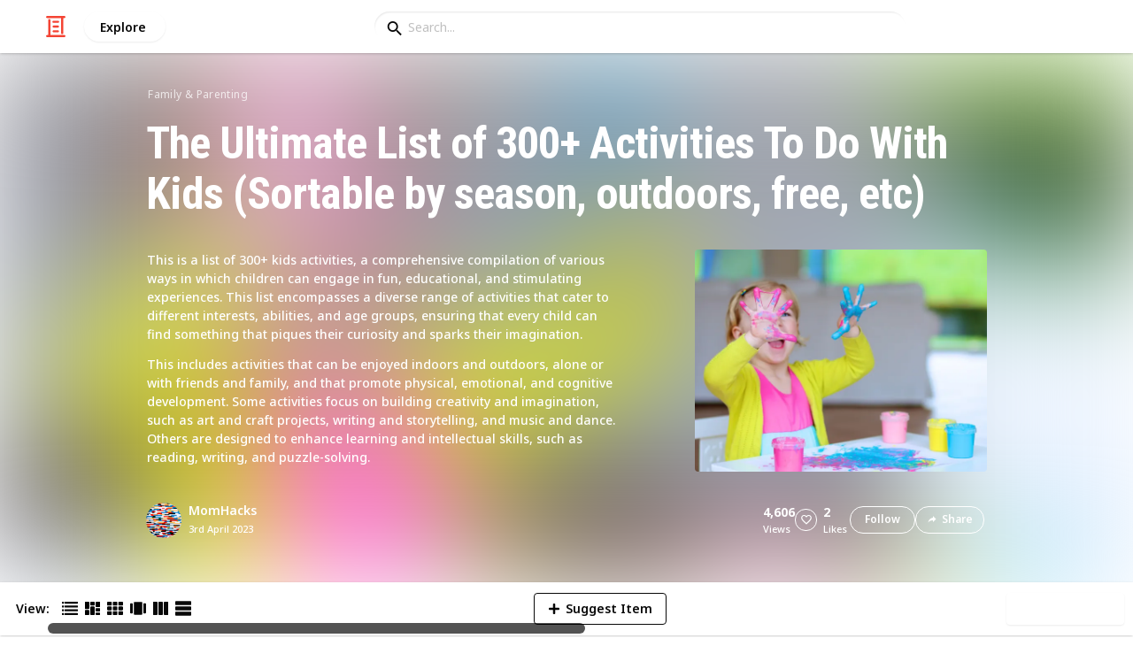

--- FILE ---
content_type: text/javascript
request_url: https://cdn.listium.com/e87d60bec7e80da7e4558a5c0c4d42bb1506d81d/public/assetsApp/scripts/loader-bundle.js
body_size: 43174
content:
/*! For license information please see loader-bundle.js.LICENSE.txt */
try{!function(){var t="undefined"!=typeof window?window:"undefined"!=typeof global?global:"undefined"!=typeof globalThis?globalThis:"undefined"!=typeof self?self:{},e=(new t.Error).stack;e&&(t._sentryDebugIds=t._sentryDebugIds||{},t._sentryDebugIds[e]="da027a76-dfff-45d1-8949-a14fcfc1f76f",t._sentryDebugIdIdentifier="sentry-dbid-da027a76-dfff-45d1-8949-a14fcfc1f76f")}()}catch(t){}("undefined"!=typeof window?window:"undefined"!=typeof global?global:"undefined"!=typeof globalThis?globalThis:"undefined"!=typeof self?self:{}).SENTRY_RELEASE={id:"e87d60bec7e80da7e4558a5c0c4d42bb1506d81d"},(()=>{function t(r){var i=n[r];if(void 0!==i)return i.exports;var s=n[r]={exports:{}};return e[r](s,s.exports,t),s.exports}var e={51:(t,e,n)=>{function r(){"use strict";function e(t){var e="function"==typeof t&&t.constructor;return!!e&&(e===h||"GeneratorFunction"===(e.displayName||e.name))}function n(t){var e,n;return function(r){e||(e={stop:function(){return n(r.a,2)},catch:function(){return r.v},abrupt:function(t,e){return n(r.a,f[t],e)},delegateYield:function(t,i,s){return e.resultName=i,n(r.d,d(t),s)},finish:function(t){return n(r.f,t)}},n=function(t,n,i){r.p=e.prev,r.n=e.next;try{return t(n,i)}finally{e.next=r.n}}),e.resultName&&(e[e.resultName]=r.v,e.resultName=void 0),e.sent=r.v,e.next=r.n;try{return t.call(this,e)}finally{r.p=e.prev,r.n=e.next}}}var l=s(),p=l.m(r),h=(Object.getPrototypeOf?Object.getPrototypeOf(p):p.__proto__).constructor,f={throw:1,return:2,break:3,continue:3};return(t.exports=r=function(){return{wrap:function(t,e,r,i){return l.w(n(t),e,r,i&&i.reverse())},isGeneratorFunction:e,mark:l.m,awrap:function(t,e){return new i(t,e)},AsyncIterator:c,async:function(t,r,i,s,c){return(e(r)?a:o)(n(t),r,i,s,c)},keys:u,values:d}},t.exports.__esModule=!0,t.exports.default=t.exports)()}var i=n(114),s=n(535),o=n(507),a=n(313),c=n(929),u=n(315),d=n(961);t.exports=r,t.exports.__esModule=!0,t.exports.default=t.exports},114:t=>{t.exports=function(t,e){this.v=t,this.k=e},t.exports.__esModule=!0,t.exports.default=t.exports},239:(t,e,n)=>{var r,i,s;s=function(){function t(t,e){for(var n=0,r=t.length;n<r;++n)if(!e(t[n]))return!1;return 1}function e(e,n){t(e,function(t){return n(t),1})}function n(s,o,a){function u(t){return t.call?t():l[t]}function d(){if(! --v)for(var n in l[_]=1,g&&g(),h)t(n.split("|"),u)&&!e(h[n],u)&&(h[n]=[])}s=s[c]?s:[s];var m=o&&o.call,g=m?o:a,_=m?s.join(""):o,v=s.length;return setTimeout(function(){e(s,function t(e,n){return null===e?d():(n||/^https?:\/\//.test(e)||!i||(e=-1===e.indexOf(".js")?i+e+".js":i+e),f[e]?(_&&(p[_]=1),2==f[e]?d():setTimeout(function(){t(e,!0)},0)):(f[e]=1,_&&(p[_]=1),void r(e,d)))})},0),n}function r(t,e){var n,r=o.createElement("script");r.onload=r.onerror=r[d]=function(){r[u]&&!/^c|loade/.test(r[u])||n||(r.onload=r[d]=null,n=1,f[t]=2,e())},r.async=1,r.src=s?t+(-1===t.indexOf("?")?"?":"&")+s:t,a.insertBefore(r,a.lastChild)}var i,s,o=document,a=o.getElementsByTagName("head")[0],c="push",u="readyState",d="onreadystatechange",l={},p={},h={},f={};return n.get=r,n.order=function(t,e,r){!function i(s){s=t.shift(),t.length?n(s,i):n(s,e,r)}()},n.path=function(t){i=t},n.urlArgs=function(t){s=t},n.ready=function(r,i,s){r=r[c]?r:[r];var o,a=[];return!e(r,function(t){l[t]||a[c](t)})&&t(r,function(t){return l[t]})?i():(o=r.join("|"),h[o]=h[o]||[],h[o][c](i),s&&s(a)),n},n.done=function(t){n([null],t)},n},t.exports?t.exports=s():void 0===(i="function"==typeof(r=s)?r.call(e,n,e,t):r)||(t.exports=i)},313:(t,e,n)=>{var r=n(535),i=n(929);t.exports=function(t,e,n,s,o){return new i(r().w(t,e,n,s),o||Promise)},t.exports.__esModule=!0,t.exports.default=t.exports},315:t=>{t.exports=function(t){var e=Object(t),n=[];for(var r in e)n.unshift(r);return function t(){for(;n.length;)if((r=n.pop())in e)return t.value=r,t.done=!1,t;return t.done=!0,t}},t.exports.__esModule=!0,t.exports.default=t.exports},507:(t,e,n)=>{var r=n(313);t.exports=function(t,e,n,i,s){var o=r(t,e,n,i,s);return o.next().then(function(t){return t.done?t.value:o.next()})},t.exports.__esModule=!0,t.exports.default=t.exports},535:(t,e,n)=>{function r(){function e(t,e,r,s){var o=e&&e.prototype instanceof n?e:n,a=Object.create(o.prototype);return i(a,"_invoke",function(t,e,n){function r(t,e){for(s=t,o=e,u=0;!l&&a&&!n&&u<d.length;u++){var n,r=d[u],i=p.p,f=r[2];t>3?(n=f===e)&&(o=r[(s=r[4])?5:(s=3,3)],r[4]=r[5]=c):r[0]<=i&&((n=t<2&&i<r[1])?(s=0,p.v=e,p.n=r[1]):i<f&&(n=t<3||r[0]>e||e>f)&&(r[4]=t,r[5]=e,p.n=f,s=0))}if(n||t>1)return h;throw l=!0,e}var i,s,o,a=0,d=n||[],l=!1,p={p:0,n:0,v:c,a:r,f:r.bind(c,4),d:function(t,e){return i=t,s=0,o=c,p.n=e,h}};return function(n,d,f){if(a>1)throw TypeError("Generator is already running");for(l&&1===d&&r(d,f),s=d,o=f;(u=s<2?c:o)||!l;){i||(s?s<3?(s>1&&(p.n=-1),r(s,o)):p.n=o:p.v=o);try{if(a=2,i){if(s||(n="next"),u=i[n]){if(!(u=u.call(i,o)))throw TypeError("iterator result is not an object");if(!u.done)return u;o=u.value,s<2&&(s=0)}else 1===s&&(u=i.return)&&u.call(i),s<2&&(o=TypeError("The iterator does not provide a '"+n+"' method"),s=1);i=c}else if((u=(l=p.n<0)?o:t.call(e,p))!==h)break}catch(t){i=c,s=1,o=t}finally{a=1}}return{value:u,done:l}}}(t,r,s),!0),a}function n(){}function s(){}function o(){}function a(t){return Object.setPrototypeOf?Object.setPrototypeOf(t,o):(t.__proto__=o,i(t,p,"GeneratorFunction")),t.prototype=Object.create(m),t}var c,u,d="function"==typeof Symbol?Symbol:{},l=d.iterator||"@@iterator",p=d.toStringTag||"@@toStringTag",h={};u=Object.getPrototypeOf;var f=[][l]?u(u([][l]())):(i(u={},l,function(){return this}),u),m=o.prototype=n.prototype=Object.create(f);return s.prototype=o,i(m,"constructor",o),i(o,"constructor",s),s.displayName="GeneratorFunction",i(o,p,"GeneratorFunction"),i(m),i(m,p,"Generator"),i(m,l,function(){return this}),i(m,"toString",function(){return"[object Generator]"}),(t.exports=r=function(){return{w:e,m:a}},t.exports.__esModule=!0,t.exports.default=t.exports)()}var i=n(736);t.exports=r,t.exports.__esModule=!0,t.exports.default=t.exports},564:t=>{function e(n){return t.exports=e="function"==typeof Symbol&&"symbol"==typeof Symbol.iterator?function(t){return typeof t}:function(t){return t&&"function"==typeof Symbol&&t.constructor===Symbol&&t!==Symbol.prototype?"symbol":typeof t},t.exports.__esModule=!0,t.exports.default=t.exports,e(n)}t.exports=e,t.exports.__esModule=!0,t.exports.default=t.exports},736:t=>{function e(n,r,i,s){var o=Object.defineProperty;try{o({},"",{})}catch(n){o=0}t.exports=e=function(t,n,r,i){function s(n,r){e(t,n,function(t){return this._invoke(n,r,t)})}n?o?o(t,n,{value:r,enumerable:!i,configurable:!i,writable:!i}):t[n]=r:(s("next",0),s("throw",1),s("return",2))},t.exports.__esModule=!0,t.exports.default=t.exports,e(n,r,i,s)}t.exports=e,t.exports.__esModule=!0,t.exports.default=t.exports},790:(t,e,n)=>{var r=n(51)();t.exports=r;try{regeneratorRuntime=r}catch(t){"object"==typeof globalThis?globalThis.regeneratorRuntime=r:Function("r","regeneratorRuntime = r")(r)}},929:(t,e,n)=>{var r=n(114),i=n(736);t.exports=function t(e,n){function s(t,i,o,a){try{var c=e[t](i),u=c.value;return u instanceof r?n.resolve(u.v).then(function(t){s("next",t,o,a)},function(t){s("throw",t,o,a)}):n.resolve(u).then(function(t){c.value=t,o(c)},function(t){return s("throw",t,o,a)})}catch(t){a(t)}}var o;this.next||(i(t.prototype),i(t.prototype,"function"==typeof Symbol&&Symbol.asyncIterator||"@asyncIterator",function(){return this})),i(this,"_invoke",function(t,e,r){function i(){return new n(function(e,n){s(t,r,e,n)})}return o=o?o.then(i,i):i()},!0)},t.exports.__esModule=!0,t.exports.default=t.exports},961:(t,e,n)=>{var r=n(564).default;t.exports=function(t){if(null!=t){var e=t["function"==typeof Symbol&&Symbol.iterator||"@@iterator"],n=0;if(e)return e.call(t);if("function"==typeof t.next)return t;if(!isNaN(t.length))return{next:function(){return t&&n>=t.length&&(t=void 0),{value:t&&t[n++],done:!t}}}}throw new TypeError(r(t)+" is not iterable")},t.exports.__esModule=!0,t.exports.default=t.exports}},n={};t.n=e=>{var n=e&&e.__esModule?()=>e.default:()=>e;return t.d(n,{a:n}),n},t.d=(e,n)=>{for(var r in n)t.o(n,r)&&!t.o(e,r)&&Object.defineProperty(e,r,{enumerable:!0,get:n[r]})},t.g=function(){if("object"==typeof globalThis)return globalThis;try{return this||new Function("return this")()}catch(t){if("object"==typeof window)return window}}(),t.o=(t,e)=>Object.prototype.hasOwnProperty.call(t,e),(()=>{"use strict";function e(){var t=-1!==fr.indexOf("ipod")||-1!==fr.indexOf("iphone")||-1!==fr.indexOf("ipad"),e=-1!==fr.indexOf("android"),n=e||t,r=!n;return{isIOS:t,isAndroid:e,isMobile:n,isTouch:n,isDesktop:r,isMouse:r}}function n(t){return t&&t.Math==Math?t:void 0}function r(){return gr}function i(t,e,n){const r=n||gr,i=r.__SENTRY__=r.__SENTRY__||{};return i[t]||(i[t]=e())}function s(t){if(!("console"in gr))return t();const e=gr.console,n={},r=Object.keys(vr);r.forEach(t=>{const r=vr[t];n[t]=e[t],e[t]=r});try{return t()}finally{r.forEach(t=>{e[t]=n[t]})}}function o(t){switch(br.call(t)){case"[object Error]":case"[object Exception]":case"[object DOMException]":return!0;default:return _(t,Error)}}function a(t,e){return br.call(t)===`[object ${e}]`}function c(t){return a(t,"ErrorEvent")}function u(t){return a(t,"DOMError")}function d(t){return a(t,"String")}function l(t){return"object"==typeof t&&null!==t&&"__sentry_template_string__"in t&&"__sentry_template_values__"in t}function p(t){return null===t||l(t)||"object"!=typeof t&&"function"!=typeof t}function h(t){return a(t,"Object")}function f(t){return"undefined"!=typeof Event&&_(t,Event)}function m(t){return Boolean(t&&t.then&&"function"==typeof t.then)}function g(t){return"number"==typeof t&&t!=t}function _(t,e){try{return t instanceof e}catch(t){return!1}}function v(t){return!("object"!=typeof t||null===t||!t.__isVue&&!t._isVue)}function y(t,e={}){if(!t)return"<unknown>";try{let n=t;const r=5,i=[];let s=0,o=0;const a=" > ",c=a.length;let u;const d=Array.isArray(e)?e:e.keyAttrs,l=!Array.isArray(e)&&e.maxStringLength||80;for(;n&&s++<r&&(u=b(n,d),!("html"===u||s>1&&o+i.length*c+u.length>=l));)i.push(u),o+=u.length,n=n.parentNode;return i.reverse().join(a)}catch(t){return"<unknown>"}}function b(t,e){const n=t,r=[];let i,s,o,a,c;if(!n||!n.tagName)return"";if(Sr.HTMLElement&&n instanceof HTMLElement&&n.dataset&&n.dataset.sentryComponent)return n.dataset.sentryComponent;r.push(n.tagName.toLowerCase());const u=e&&e.length?e.filter(t=>n.getAttribute(t)).map(t=>[t,n.getAttribute(t)]):null;if(u&&u.length)u.forEach(t=>{r.push(`[${t[0]}="${t[1]}"]`)});else if(n.id&&r.push(`#${n.id}`),i=n.className,i&&d(i))for(s=i.split(/\s+/),c=0;c<s.length;c++)r.push(`.${s[c]}`);const l=["aria-label","type","name","title","alt"];for(c=0;c<l.length;c++)o=l[c],a=n.getAttribute(o),a&&r.push(`[${o}="${a}"]`);return r.join("")}function S(t){if(!Sr.HTMLElement)return null;let e=t;for(let t=0;t<5;t++){if(!e)return null;if(e instanceof HTMLElement&&e.dataset.sentryComponent)return e.dataset.sentryComponent;e=e.parentNode}return null}function T(t,e=0){return"string"!=typeof t||0===e||t.length<=e?t:`${t.slice(0,e)}...`}function x(t,e){if(!Array.isArray(t))return"";const n=[];for(let e=0;e<t.length;e++){const r=t[e];try{v(r)?n.push("[VueViewModel]"):n.push(String(r))}catch(t){n.push("[value cannot be serialized]")}}return n.join(e)}function E(t,e,n=!1){return!!d(t)&&(a(e,"RegExp")?e.test(t):!!d(e)&&(n?t===e:t.includes(e)))}function w(t,e=[],n=!1){return e.some(e=>E(t,e,n))}function k(t,e,n){if(!(e in t))return;const r=t[e],i=n(r);"function"==typeof i&&O(i,r),t[e]=i}function I(t,e,n){try{Object.defineProperty(t,e,{value:n,writable:!0,configurable:!0})}catch(n){mr&&yr.log(`Failed to add non-enumerable property "${e}" to object`,t)}}function O(t,e){try{const n=e.prototype||{};t.prototype=e.prototype=n,I(t,"__sentry_original__",e)}catch(t){}}function C(t){return t.__sentry_original__}function R(t){if(o(t))return{message:t.message,name:t.name,stack:t.stack,...N(t)};if(f(t)){const e={type:t.type,target:$(t.target),currentTarget:$(t.currentTarget),...N(t)};return"undefined"!=typeof CustomEvent&&_(t,CustomEvent)&&(e.detail=t.detail),e}return t}function $(t){try{return e=t,"undefined"!=typeof Element&&_(e,Element)?y(t):Object.prototype.toString.call(t)}catch(t){return"<unknown>"}var e}function N(t){if("object"==typeof t&&null!==t){const e={};for(const n in t)Object.prototype.hasOwnProperty.call(t,n)&&(e[n]=t[n]);return e}return{}}function D(t){return P(t,new Map)}function P(t,e){if(function(t){if(!h(t))return!1;try{const e=Object.getPrototypeOf(t).constructor.name;return!e||"Object"===e}catch(t){return!0}}(t)){const n=e.get(t);if(void 0!==n)return n;const r={};e.set(t,r);for(const n of Object.keys(t))void 0!==t[n]&&(r[n]=P(t[n],e));return r}if(Array.isArray(t)){const n=e.get(t);if(void 0!==n)return n;const r=[];return e.set(t,r),t.forEach(t=>{r.push(P(t,e))}),r}return t}function A(){const t=gr,e=t.crypto||t.msCrypto;let n=()=>16*Math.random();try{if(e&&e.randomUUID)return e.randomUUID().replace(/-/g,"");e&&e.getRandomValues&&(n=()=>{const t=new Uint8Array(1);return e.getRandomValues(t),t[0]})}catch(t){}return([1e7]+1e3+4e3+8e3+1e11).replace(/[018]/g,t=>(t^(15&n())>>t/4).toString(16))}function L(t){return t.exception&&t.exception.values?t.exception.values[0]:void 0}function j(t){const{message:e,event_id:n}=t;if(e)return e;const r=L(t);return r?r.type&&r.value?`${r.type}: ${r.value}`:r.type||r.value||n||"<unknown>":n||"<unknown>"}function M(t,e,n){const r=t.exception=t.exception||{},i=r.values=r.values||[],s=i[0]=i[0]||{};s.value||(s.value=e||""),s.type||(s.type=n||"Error")}function q(t,e){const n=L(t);if(!n)return;const r=n.mechanism;if(n.mechanism={type:"generic",handled:!0,...r,...e},e&&"data"in e){const t={...r&&r.data,...e.data};n.mechanism.data=t}}function H(t){if(t&&t.__sentry_captured__)return!0;try{I(t,"__sentry_captured__",!0)}catch(t){}return!1}function U(t){return Array.isArray(t)?t:[t]}function F(t){return new Er(e=>{e(t)})}function B(t){return new Er((e,n)=>{n(t)})}function G(){return i("globalEventProcessors",()=>[])}function z(t){G().push(t)}function Y(t,e,n,r=0){return new Er((i,s)=>{const o=t[r];if(null===e||"function"!=typeof o)i(e);else{const a=o({...e},n);Tr&&o.id&&null===a&&yr.log(`Event processor "${o.id}" dropped event`),m(a)?a.then(e=>Y(t,e,n,r+1).then(i)).then(null,s):Y(t,a,n,r+1).then(i).then(null,s)}})}function J(){return Date.now()/1e3}function W(t){const e=wr(),n={sid:A(),init:!0,timestamp:e,started:e,duration:0,status:"ok",errors:0,ignoreDuration:!1,toJSON:()=>function(t){return D({sid:`${t.sid}`,init:t.init,started:new Date(1e3*t.started).toISOString(),timestamp:new Date(1e3*t.timestamp).toISOString(),status:t.status,errors:t.errors,did:"number"==typeof t.did||"string"==typeof t.did?`${t.did}`:void 0,duration:t.duration,abnormal_mechanism:t.abnormal_mechanism,attrs:{release:t.release,environment:t.environment,ip_address:t.ipAddress,user_agent:t.userAgent}})}(n)};return t&&V(n,t),n}function V(t,e={}){if(e.user&&(!t.ipAddress&&e.user.ip_address&&(t.ipAddress=e.user.ip_address),t.did||e.did||(t.did=e.user.id||e.user.email||e.user.username)),t.timestamp=e.timestamp||wr(),e.abnormal_mechanism&&(t.abnormal_mechanism=e.abnormal_mechanism),e.ignoreDuration&&(t.ignoreDuration=e.ignoreDuration),e.sid&&(t.sid=32===e.sid.length?e.sid:A()),void 0!==e.init&&(t.init=e.init),!t.did&&e.did&&(t.did=`${e.did}`),"number"==typeof e.started&&(t.started=e.started),t.ignoreDuration)t.duration=void 0;else if("number"==typeof e.duration)t.duration=e.duration;else{const e=t.timestamp-t.started;t.duration=e>=0?e:0}e.release&&(t.release=e.release),e.environment&&(t.environment=e.environment),!t.ipAddress&&e.ipAddress&&(t.ipAddress=e.ipAddress),!t.userAgent&&e.userAgent&&(t.userAgent=e.userAgent),"number"==typeof e.errors&&(t.errors=e.errors),e.status&&(t.status=e.status)}function X(t,e){let n={};e?n={status:e}:"ok"===t.status&&(n={status:"exited"}),V(t,n)}function K(...t){const e=t.sort((t,e)=>t[0]-e[0]).map(t=>t[1]);return(t,n=0)=>{const r=[],i=t.split("\n");for(let t=n;t<i.length;t++){const n=i[t];if(n.length>1024)continue;const s=Cr.test(n)?n.replace(Cr,"$1"):n;if(!s.match(/\S*Error: /)){for(const t of e){const e=t(s);if(e){r.push(e);break}}if(r.length>=50)break}}return function(t){if(!t.length)return[];const e=Array.from(t);/sentryWrapped/.test(e[e.length-1].function||"")&&e.pop();e.reverse(),Rr.test(e[e.length-1].function||"")&&(e.pop(),Rr.test(e[e.length-1].function||"")&&e.pop());return e.slice(0,50).map(t=>({...t,filename:t.filename||e[e.length-1].filename,function:t.function||"?"}))}(r)}}function Z(t){try{return t&&"function"==typeof t&&t.name||$r}catch(t){return $r}}function Q(t,e=100,n=1/0){try{return et("",t,e,n)}catch(t){return{ERROR:`**non-serializable** (${t})`}}}function tt(t,e=3,n=102400){const r=Q(t,e);return i=r,function(t){return~-encodeURI(t).split(/%..|./).length}(JSON.stringify(i))>n?tt(t,e-1,n):r;var i}function et(e,n,r=1/0,i=1/0,s=function(){const t="function"==typeof WeakSet,e=t?new WeakSet:[];return[function(n){if(t)return!!e.has(n)||(e.add(n),!1);for(let t=0;t<e.length;t++)if(e[t]===n)return!0;return e.push(n),!1},function(n){if(t)e.delete(n);else for(let t=0;t<e.length;t++)if(e[t]===n){e.splice(t,1);break}}]}()){const[o,a]=s;if(null==n||["number","boolean","string"].includes(typeof n)&&!g(n))return n;const c=function(e,n){try{if("domain"===e&&n&&"object"==typeof n&&n._events)return"[Domain]";if("domainEmitter"===e)return"[DomainEmitter]";if(void 0!==t.g&&n===t.g)return"[Global]";if("undefined"!=typeof window&&n===window)return"[Window]";if("undefined"!=typeof document&&n===document)return"[Document]";if(v(n))return"[VueViewModel]";if(h(r=n)&&"nativeEvent"in r&&"preventDefault"in r&&"stopPropagation"in r)return"[SyntheticEvent]";if("number"==typeof n&&n!=n)return"[NaN]";if("function"==typeof n)return`[Function: ${Z(n)}]`;if("symbol"==typeof n)return`[${String(n)}]`;if("bigint"==typeof n)return`[BigInt: ${String(n)}]`;const i=function(t){const e=Object.getPrototypeOf(t);return e?e.constructor.name:"null prototype"}(n);return/^HTML(\w*)Element$/.test(i)?`[HTMLElement: ${i}]`:`[object ${i}]`}catch(t){return`**non-serializable** (${t})`}var r}(e,n);if(!c.startsWith("[object "))return c;if(n.__sentry_skip_normalization__)return n;const u="number"==typeof n.__sentry_override_normalization_depth__?n.__sentry_override_normalization_depth__:r;if(0===u)return c.replace("object ","");if(o(n))return"[Circular ~]";const d=n;if(d&&"function"==typeof d.toJSON)try{return et("",d.toJSON(),u-1,i,s)}catch(t){}const l=Array.isArray(n)?[]:{};let p=0;const f=R(n);for(const t in f){if(!Object.prototype.hasOwnProperty.call(f,t))continue;if(p>=i){l[t]="[MaxProperties ~]";break}const e=f[t];l[t]=et(t,e,u-1,i,s),p++}return a(n),l}function nt(t){if(!t)return;return function(t){if(0===Object.keys(t).length)return;return Object.entries(t).reduce((t,[e,n],r)=>{const i=`${encodeURIComponent(e)}=${encodeURIComponent(n)}`,s=0===r?i:`${t},${i}`;return s.length>8192?(mr&&yr.warn(`Not adding key: ${e} with val: ${n} to baggage header due to exceeding baggage size limits.`),t):s},"")}(Object.entries(t).reduce((t,[e,n])=>(n&&(t[`${Dr}${e}`]=n),t),{}))}function rt(t){return t.split(",").map(t=>t.split("=").map(t=>decodeURIComponent(t.trim()))).reduce((t,[e,n])=>(t[e]=n,t),{})}function it(t){if(!t)return;const e=t.match(Ar);if(!e)return;let n;return"1"===e[3]?n=!0:"0"===e[3]&&(n=!1),{traceId:e[1],parentSampled:n,parentSpanId:e[2]}}function st(t,e){const n=it(t),r=function(t){if(!d(t)&&!Array.isArray(t))return;let e={};if(Array.isArray(t))e=t.reduce((t,e)=>{const n=rt(e);for(const e of Object.keys(n))t[e]=n[e];return t},{});else{if(!t)return;e=rt(t)}const n=Object.entries(e).reduce((t,[e,n])=>(e.match(Pr)&&(t[e.slice(7)]=n),t),{});return Object.keys(n).length>0?n:void 0}(e),{traceId:i,parentSpanId:s,parentSampled:o}=n||{};return n?{traceId:i||A(),parentSpanId:s||A().substring(16),spanId:A().substring(16),sampled:o,dsc:r||{}}:{traceId:i||A(),spanId:A().substring(16)}}function ot(t=A(),e=A().substring(16),n){let r="";return void 0!==n&&(r=n?"-1":"-0"),`${t}-${e}${r}`}function at(t){const{spanId:e,traceId:n}=t.spanContext(),{data:r,op:i,parent_span_id:s,status:o,tags:a,origin:c}=lt(t);return D({data:r,op:i,parent_span_id:s,span_id:e,status:o,tags:a,trace_id:n,origin:c})}function ct(t){const{traceId:e,spanId:n}=t.spanContext();return ot(e,n,pt(t))}function ut(t){return"number"==typeof t?dt(t):Array.isArray(t)?t[0]+t[1]/1e9:t instanceof Date?dt(t.getTime()):wr()}function dt(t){return t>9999999999?t/1e3:t}function lt(t){return function(t){return"function"==typeof t.getSpanJSON}(t)?t.getSpanJSON():"function"==typeof t.toJSON?t.toJSON():{}}function pt(t){const{traceFlags:e}=t.spanContext();return Boolean(1&e)}function ht(t,e,n,r,i,s){const{normalizeDepth:o=3,normalizeMaxBreadth:a=1e3}=t,c={...e,event_id:e.event_id||n.event_id||A(),timestamp:e.timestamp||J()},u=n.integrations||t.integrations.map(t=>t.name);!function(t,e){const{environment:n,release:r,dist:i,maxValueLength:s=250}=e;"environment"in t||(t.environment="environment"in e?n:Or);void 0===t.release&&void 0!==r&&(t.release=r);void 0===t.dist&&void 0!==i&&(t.dist=i);t.message&&(t.message=T(t.message,s));const o=t.exception&&t.exception.values&&t.exception.values[0];o&&o.value&&(o.value=T(o.value,s));const a=t.request;a&&a.url&&(a.url=T(a.url,s))}(c,t),function(t,e){e.length>0&&(t.sdk=t.sdk||{},t.sdk.integrations=[...t.sdk.integrations||[],...e])}(c,u),void 0===e.type&&function(t,e){const n=gr._sentryDebugIds;if(!n)return;let r;const i=Lr.get(e);i?r=i:(r=new Map,Lr.set(e,r));const s=Object.keys(n).reduce((t,i)=>{let s;const o=r.get(i);o?s=o:(s=e(i),r.set(i,s));for(let e=s.length-1;e>=0;e--){const r=s[e];if(r.filename){t[r.filename]=n[i];break}}return t},{});try{t.exception.values.forEach(t=>{t.stacktrace.frames.forEach(t=>{t.filename&&(t.debug_id=s[t.filename])})})}catch(t){}}(c,t.stackParser);const d=function(t,e){if(!e)return t;const n=t?t.clone():new qr;return n.update(e),n}(r,n.captureContext);n.mechanism&&q(c,n.mechanism);const l=i&&i.getEventProcessors?i.getEventProcessors():[],p=function(){Mr||(Mr=new qr);return Mr}().getScopeData();if(s){Ot(p,s.getScopeData())}if(d){Ot(p,d.getScopeData())}const h=[...n.attachments||[],...p.attachments];h.length&&(n.attachments=h),It(c,p);return Y([...l,...G(),...p.eventProcessors],c,n).then(t=>(t&&function(t){const e={};try{t.exception.values.forEach(t=>{t.stacktrace.frames.forEach(t=>{t.debug_id&&(t.abs_path?e[t.abs_path]=t.debug_id:t.filename&&(e[t.filename]=t.debug_id),delete t.debug_id)})})}catch(t){}if(0===Object.keys(e).length)return;t.debug_meta=t.debug_meta||{},t.debug_meta.images=t.debug_meta.images||[];const n=t.debug_meta.images;Object.keys(e).forEach(t=>{n.push({type:"sourcemap",code_file:t,debug_id:e[t]})})}(t),"number"==typeof o&&o>0?function(t,e,n){if(!t)return null;const r={...t,...t.breadcrumbs&&{breadcrumbs:t.breadcrumbs.map(t=>({...t,...t.data&&{data:Q(t.data,e,n)}}))},...t.user&&{user:Q(t.user,e,n)},...t.contexts&&{contexts:Q(t.contexts,e,n)},...t.extra&&{extra:Q(t.extra,e,n)}};t.contexts&&t.contexts.trace&&r.contexts&&(r.contexts.trace=t.contexts.trace,t.contexts.trace.data&&(r.contexts.trace.data=Q(t.contexts.trace.data,e,n)));t.spans&&(r.spans=t.spans.map(t=>{const r=lt(t).data;return r&&(t.data=Q(r,e,n)),t}));return r}(t,o,a):t))}function ft(t){if(t)return function(t){return t instanceof qr||"function"==typeof t}(t)||function(t){return Object.keys(t).some(t=>jr.includes(t))}(t)?{captureContext:t}:t}function mt(t,e){return Dt().captureEvent(t,e)}function gt(t,e){Dt().addBreadcrumb(t,e)}function _t(...t){const e=Dt();if(2===t.length){const[n,r]=t;return n?e.withScope(()=>(e.getStackTop().scope=n,r(n))):e.withScope(r)}return e.withScope(t[0])}function vt(){return Dt().getClient()}function yt(){return Dt().getScope()}function bt(t){const e=vt(),n=Pt(),r=yt(),{release:i,environment:s=Or}=e&&e.getOptions()||{},{userAgent:o}=gr.navigator||{},a=W({release:i,environment:s,user:r.getUser()||n.getUser(),...o&&{userAgent:o},...t}),c=n.getSession();return c&&"ok"===c.status&&V(c,{status:"exited"}),St(),n.setSession(a),r.setSession(a),a}function St(){const t=Pt(),e=yt(),n=e.getSession()||t.getSession();n&&X(n),Tt(),t.setSession(),e.setSession()}function Tt(){const t=Pt(),e=yt(),n=vt(),r=e.getSession()||t.getSession();r&&n&&n.captureSession&&n.captureSession(r)}function xt(t=!1){t?St():Tt()}function Et(t){return t.transaction}function wt(t,e,n){const r=e.getOptions(),{publicKey:i}=e.getDsn()||{},{segment:s}=n&&n.getUser()||{},o=D({environment:r.environment||Or,release:r.release,user_segment:s,public_key:i,trace_id:t});return e.emit&&e.emit("createDsc",o),o}function kt(t){const e=vt();if(!e)return{};const n=wt(lt(t).trace_id||"",e,yt()),r=Et(t);if(!r)return n;const i=r&&r._frozenDynamicSamplingContext;if(i)return i;const{sampleRate:s,source:o}=r.metadata;null!=s&&(n.sample_rate=`${s}`);const a=lt(r);return o&&"url"!==o&&(n.transaction=a.description),n.sampled=String(pt(r)),e.emit&&e.emit("createDsc",n),n}function It(t,e){const{fingerprint:n,span:r,breadcrumbs:i,sdkProcessingMetadata:s}=e;!function(t,e){const{extra:n,tags:r,user:i,contexts:s,level:o,transactionName:a}=e,c=D(n);c&&Object.keys(c).length&&(t.extra={...c,...t.extra});const u=D(r);u&&Object.keys(u).length&&(t.tags={...u,...t.tags});const d=D(i);d&&Object.keys(d).length&&(t.user={...d,...t.user});const l=D(s);l&&Object.keys(l).length&&(t.contexts={...l,...t.contexts});o&&(t.level=o);a&&(t.transaction=a)}(t,e),r&&function(t,e){t.contexts={trace:at(e),...t.contexts};const n=Et(e);if(n){t.sdkProcessingMetadata={dynamicSamplingContext:kt(e),...t.sdkProcessingMetadata};const r=lt(n).description;r&&(t.tags={transaction:r,...t.tags})}}(t,r),function(t,e){t.fingerprint=t.fingerprint?U(t.fingerprint):[],e&&(t.fingerprint=t.fingerprint.concat(e));t.fingerprint&&!t.fingerprint.length&&delete t.fingerprint}(t,n),function(t,e){const n=[...t.breadcrumbs||[],...e];t.breadcrumbs=n.length?n:void 0}(t,i),function(t,e){t.sdkProcessingMetadata={...t.sdkProcessingMetadata,...e}}(t,s)}function Ot(t,e){const{extra:n,tags:r,user:i,contexts:s,level:o,sdkProcessingMetadata:a,breadcrumbs:c,fingerprint:u,eventProcessors:d,attachments:l,propagationContext:p,transactionName:h,span:f}=e;Ct(t,"extra",n),Ct(t,"tags",r),Ct(t,"user",i),Ct(t,"contexts",s),Ct(t,"sdkProcessingMetadata",a),o&&(t.level=o),h&&(t.transactionName=h),f&&(t.span=f),c.length&&(t.breadcrumbs=[...t.breadcrumbs,...c]),u.length&&(t.fingerprint=[...t.fingerprint,...u]),d.length&&(t.eventProcessors=[...t.eventProcessors,...d]),l.length&&(t.attachments=[...t.attachments,...l]),t.propagationContext={...t.propagationContext,...p}}function Ct(t,e,n){if(n&&Object.keys(n).length){t[e]={...t[e]};for(const r in n)Object.prototype.hasOwnProperty.call(n,r)&&(t[e][r]=n[r])}}function Rt(){return{traceId:A(),spanId:A().substring(16)}}function $t(){return gr.__SENTRY__=gr.__SENTRY__||{extensions:{},hub:void 0},gr}function Nt(t){const e=$t(),n=jt(e);return Mt(e,t),n}function Dt(){const t=$t();if(t.__SENTRY__&&t.__SENTRY__.acs){const e=t.__SENTRY__.acs.getCurrentHub();if(e)return e}return At(t)}function Pt(){return Dt().getIsolationScope()}function At(t=$t()){return Lt(t)&&!jt(t).isOlderThan(Ur)||Mt(t,new Br),jt(t)}function Lt(t){return!!(t&&t.__SENTRY__&&t.__SENTRY__.hub)}function jt(t){return i("hub",()=>new Br,t)}function Mt(t,e){if(!t)return!1;return(t.__SENTRY__=t.__SENTRY__||{}).hub=e,!0}function qt(t){const e=t.defaultIntegrations||[],n=t.integrations;let r;e.forEach(t=>{t.isDefaultInstance=!0}),r=Array.isArray(n)?[...e,...n]:"function"==typeof n?U(n(e)):e;const i=function(t){const e={};return t.forEach(t=>{const{name:n}=t,r=e[n];r&&!r.isDefaultInstance&&t.isDefaultInstance||(e[n]=t)}),Object.keys(e).map(t=>e[t])}(r),s=function(t,e){for(let n=0;n<t.length;n++)if(!0===e(t[n]))return n;return-1}(i,t=>"Debug"===t.name);if(-1!==s){const[t]=i.splice(s,1);i.push(t)}return i}function Ht(t,e){for(const n of e)n&&n.afterAllSetup&&n.afterAllSetup(t)}function Ut(t,e,n){if(n[e.name])Tr&&yr.log(`Integration skipped because it was already installed: ${e.name}`);else{if(n[e.name]=e,-1===Gr.indexOf(e.name)&&(e.setupOnce(z,Dt),Gr.push(e.name)),e.setup&&"function"==typeof e.setup&&e.setup(t),t.on&&"function"==typeof e.preprocessEvent){const n=e.preprocessEvent.bind(e);t.on("preprocessEvent",(e,r)=>n(e,r,t))}if(t.addEventProcessor&&"function"==typeof e.processEvent){const n=e.processEvent.bind(e),r=(e,r)=>n(e,r,t);r.id=e.name,t.addEventProcessor(r)}Tr&&yr.log(`Integration installed: ${e.name}`)}}function Ft(t,e){const n=function(...t){return e(...t)};return n.id=t,n}function Bt(t,e){return e.ignoreInternal&&function(t){try{return"SentryError"===t.exception.values[0].type}catch(t){}return!1}(t)?(Tr&&yr.warn(`Event dropped due to being internal Sentry Error.\nEvent: ${j(t)}`),!0):function(t,e){if(t.type||!e||!e.length)return!1;return function(t){const e=[];t.message&&e.push(t.message);let n;try{n=t.exception.values[t.exception.values.length-1]}catch(t){}n&&n.value&&(e.push(n.value),n.type&&e.push(`${n.type}: ${n.value}`));Tr&&0===e.length&&yr.error(`Could not extract message for event ${j(t)}`);return e}(t).some(t=>w(t,e))}(t,e.ignoreErrors)?(Tr&&yr.warn(`Event dropped due to being matched by \`ignoreErrors\` option.\nEvent: ${j(t)}`),!0):function(t,e){if("transaction"!==t.type||!e||!e.length)return!1;const n=t.transaction;return!!n&&w(n,e)}(t,e.ignoreTransactions)?(Tr&&yr.warn(`Event dropped due to being matched by \`ignoreTransactions\` option.\nEvent: ${j(t)}`),!0):function(t,e){if(!e||!e.length)return!1;const n=Gt(t);return!!n&&w(n,e)}(t,e.denyUrls)?(Tr&&yr.warn(`Event dropped due to being matched by \`denyUrls\` option.\nEvent: ${j(t)}.\nUrl: ${Gt(t)}`),!0):!function(t,e){if(!e||!e.length)return!0;const n=Gt(t);return!n||w(n,e)}(t,e.allowUrls)&&(Tr&&yr.warn(`Event dropped due to not being matched by \`allowUrls\` option.\nEvent: ${j(t)}.\nUrl: ${Gt(t)}`),!0)}function Gt(t){try{let e;try{e=t.exception.values[0].stacktrace.frames}catch(t){}return e?function(t=[]){for(let e=t.length-1;e>=0;e--){const n=t[e];if(n&&"<anonymous>"!==n.filename&&"[native code]"!==n.filename)return n.filename||null}return null}(e):null}catch(e){return Tr&&yr.error(`Cannot extract url for event ${j(t)}`),null}}function zt(t,e){!0===e.debug&&(Tr?yr.enable():s(()=>{console.warn("[Sentry] Cannot initialize SDK with `debug` option using a non-debug bundle.")}));yt().update(e.initialScope);const n=new t(e);!function(t){const e=Dt().getStackTop();e.client=t,e.scope.setClient(t)}(n),function(t){t.init?t.init():t.setupIntegrations&&t.setupIntegrations()}(n)}function Yt(){if(!("fetch"in Qr))return!1;try{return new Headers,new Request("http://www.example.com"),new Response,!0}catch(t){return!1}}function Jt(t){return t&&/^function fetch\(\)\s+\{\s+\[native code\]\s+\}$/.test(t.toString())}function Wt(t,e){ei[t]=ei[t]||[],ei[t].push(e)}function Vt(t,e){ni[t]||(e(),ni[t]=!0)}function Xt(t,e){const n=t&&ei[t];if(n)for(const r of n)try{r(e)}catch(e){mr&&yr.error(`Error while triggering instrumentation handler.\nType: ${t}\nName: ${Z(r)}\nError:`,e)}}function Kt(t){const e="history";Wt(e,t),Vt(e,Zt)}function Zt(){function t(t){return function(...e){const n=e.length>2?e[2]:void 0;if(n){const t=ii,e=String(n);ii=e;Xt("history",{from:t,to:e})}return t.apply(this,e)}}if(!function(){const t=ti.chrome,e=t&&t.app&&t.app.runtime,n="history"in ti&&!!ti.history.pushState&&!!ti.history.replaceState;return!e&&n}())return;const e=ri.onpopstate;ri.onpopstate=function(...t){const n=ri.location.href,r=ii;ii=n;if(Xt("history",{from:r,to:n}),e)try{return e.apply(this,t)}catch(t){}},k(ri.history,"pushState",t),k(ri.history,"replaceState",t)}function Qt(t,e=!1){const{host:n,path:r,pass:i,port:s,projectId:o,protocol:a,publicKey:c}=t;return`${a}://${c}${e&&i?`:${i}`:""}@${n}${s?`:${s}`:""}/${r?`${r}/`:r}${o}`}function te(t){return{protocol:t.protocol,publicKey:t.publicKey||"",pass:t.pass||"",host:t.host,port:t.port||"",path:t.path||"",projectId:t.projectId}}function ee(t){const e="string"==typeof t?function(t){const e=si.exec(t);if(!e)return void s(()=>{console.error(`Invalid Sentry Dsn: ${t}`)});const[n,r,i="",o,a="",c]=e.slice(1);let u="",d=c;const l=d.split("/");if(l.length>1&&(u=l.slice(0,-1).join("/"),d=l.pop()),d){const t=d.match(/^\d+/);t&&(d=t[0])}return te({host:o,pass:i,path:u,projectId:d,port:a,protocol:n,publicKey:r})}(t):te(t);if(e&&function(t){if(!mr)return!0;const{port:e,projectId:n,protocol:r}=t;return!(["protocol","publicKey","host","projectId"].find(e=>!t[e]&&(yr.error(`Invalid Sentry Dsn: ${e} missing`),!0))||(n.match(/^\d+$/)?function(t){return"http"===t||"https"===t}(r)?e&&isNaN(parseInt(e,10))&&(yr.error(`Invalid Sentry Dsn: Invalid port ${e}`),1):(yr.error(`Invalid Sentry Dsn: Invalid protocol ${r}`),1):(yr.error(`Invalid Sentry Dsn: Invalid projectId ${n}`),1)))}(e))return e}function ne(t,e=[]){return[t,e]}function re(t,e){const[n,r]=t;return[n,[...r,e]]}function ie(t,e){const n=t[1];for(const t of n){if(e(t,t[0].type))return!0}return!1}function se(t,e){return(e||new TextEncoder).encode(t)}function oe(t,e){function n(t){"string"==typeof s?s="string"==typeof t?s+t:[se(s,e),t]:s.push("string"==typeof t?se(t,e):t)}const[r,i]=t;let s=JSON.stringify(r);for(const t of i){const[e,r]=t;if(n(`\n${JSON.stringify(e)}\n`),"string"==typeof r||r instanceof Uint8Array)n(r);else{let t;try{t=JSON.stringify(r)}catch(e){t=JSON.stringify(Q(r))}n(t)}}return"string"==typeof s?s:function(t){const e=t.reduce((t,e)=>t+e.length,0),n=new Uint8Array(e);let r=0;for(const e of t)n.set(e,r),r+=e.length;return n}(s)}function ae(t,e){const n="string"==typeof t.data?se(t.data,e):t.data;return[D({type:"attachment",length:n.length,filename:t.filename,content_type:t.contentType,attachment_type:t.attachmentType}),n]}function ce(t){return oi[t]}function ue(t){if(!t||!t.sdk)return;const{name:e,version:n}=t.sdk;return{name:e,version:n}}function de(t){const e=t.protocol?`${t.protocol}:`:"",n=t.port?`:${t.port}`:"";return`${e}//${t.host}${n}${t.path?`/${t.path}`:""}/api/`}function le(t,e){return n={sentry_key:t.publicKey,sentry_version:"7",...e&&{sentry_client:`${e.name}/${e.version}`}},Object.keys(n).map(t=>`${encodeURIComponent(t)}=${encodeURIComponent(n[t])}`).join("&");var n}function pe(t,e={}){const n="string"==typeof e?e:e.tunnel,r="string"!=typeof e&&e._metadata?e._metadata.sdk:void 0;return n||`${function(t){return`${de(t)}${t.projectId}/envelope/`}(t)}?${le(t,r)}`}function he(t,e,n,r){const i=ue(n),s=t.type&&"replay_event"!==t.type?t.type:"event";!function(t,e){e&&(t.sdk=t.sdk||{},t.sdk.name=t.sdk.name||e.name,t.sdk.version=t.sdk.version||e.version,t.sdk.integrations=[...t.sdk.integrations||[],...e.integrations||[]],t.sdk.packages=[...t.sdk.packages||[],...e.packages||[]])}(t,n&&n.sdk);const o=function(t,e,n,r){const i=t.sdkProcessingMetadata&&t.sdkProcessingMetadata.dynamicSamplingContext;return{event_id:t.event_id,sent_at:(new Date).toISOString(),...e&&{sdk:e},...!!n&&r&&{dsn:Qt(r)},...i&&{trace:D({...i})}}}(t,i,r,e);delete t.sdkProcessingMetadata;return ne(o,[[{type:s},t]])}function fe(t,e,n,r){const i={sent_at:(new Date).toISOString()};n&&n.sdk&&(i.sdk={name:n.sdk.name,version:n.sdk.version}),r&&e&&(i.dsn=Qt(e));const s=function(t){const e=function(t){let e="";for(const n of t){const t=Object.entries(n.tags),r=t.length>0?`|#${t.map(([t,e])=>`${t}:${e}`).join(",")}`:"";e+=`${n.name}@${n.unit}:${n.metric}|${n.metricType}${r}|T${n.timestamp}\n`}return e}(t);return[{type:"statsd",length:e.length},e]}(t);return ne(i,[s])}function me(t){return void 0===t.type}function ge(t){return"transaction"===t.type}function _e(t,e,n=[e],r="npm"){const i=t._metadata||{};i.sdk||(i.sdk={name:`sentry.javascript.${e}`,packages:n.map(t=>({name:`${r}:@sentry/${t}`,version:Hr})),version:Hr}),t._metadata=i}function ve(t,e){const n=be(t,e),r={type:e&&e.name,value:Se(e)};return n.length&&(r.stacktrace={frames:n}),void 0===r.type&&""===r.value&&(r.value="Unrecoverable error caught"),r}function ye(t,e){return{exception:{values:[ve(t,e)]}}}function be(t,e){const n=e.stacktrace||e.stack||"",r=function(t){if(t){if("number"==typeof t.framesToPop)return t.framesToPop;if(li.test(t.message))return 1}return 0}(e);try{return t(n,r)}catch(t){}return[]}function Se(t){const e=t&&t.message;return e?e.error&&"string"==typeof e.error.message?e.error.message:e:"No error message"}function Te(t,e,n,r,i){let s;if(c(e)&&e.error){return ye(t,e.error)}if(u(e)||a(e,"DOMException")){const i=e;if("stack"in e)s=ye(t,e);else{const e=i.name||(u(i)?"DOMError":"DOMException"),o=i.message?`${e}: ${i.message}`:e;s=xe(t,o,n,r),M(s,o)}return"code"in i&&(s.tags={...s.tags,"DOMException.code":`${i.code}`}),s}if(o(e))return ye(t,e);if(h(e)||f(e)){return s=function(t,e,n,r){const i=vt(),s=i&&i.getOptions().normalizeDepth,o={exception:{values:[{type:f(e)?e.constructor.name:r?"UnhandledRejection":"Error",value:Ee(e,{isUnhandledRejection:r})}]},extra:{__serialized__:tt(e,s)}};if(n){const e=be(t,n);e.length&&(o.exception.values[0].stacktrace={frames:e})}return o}(t,e,n,i),q(s,{synthetic:!0}),s}return s=xe(t,e,n,r),M(s,`${e}`,void 0),q(s,{synthetic:!0}),s}function xe(t,e,n,r){const i={};if(r&&n){const r=be(t,n);r.length&&(i.exception={values:[{value:e,stacktrace:{frames:r}}]})}if(l(e)){const{__sentry_template_string__:t,__sentry_template_values__:n}=e;return i.logentry={message:t,params:n},i}return i.message=e,i}function Ee(t,{isUnhandledRejection:e}){const n=function(t,e=40){const n=Object.keys(R(t));if(n.sort(),!n.length)return"[object has no keys]";if(n[0].length>=e)return T(n[0],e);for(let t=n.length;t>0;t--){const r=n.slice(0,t).join(", ");if(!(r.length>e))return t===n.length?r:T(r,e)}return""}(t),r=e?"promise rejection":"exception";if(c(t))return`Event \`ErrorEvent\` captured as ${r} with message \`${t.message}\``;if(f(t)){return`Event \`${function(t){try{const e=Object.getPrototypeOf(t);return e?e.constructor.name:void 0}catch(t){}}(t)}\` (type=${t.type}) captured as ${r}`}return`Object captured as ${r} with keys: ${n}`}function we(){return hi>0}function ke(t,e={},n){if("function"!=typeof t)return t;try{const e=t.__sentry_wrapped__;if(e)return"function"==typeof e?e:t;if(C(t))return t}catch(e){return t}const r=function(){const r=Array.prototype.slice.call(arguments);try{n&&"function"==typeof n&&n.apply(this,arguments);const i=r.map(t=>ke(t,e));return t.apply(this,i)}catch(t){throw hi++,setTimeout(()=>{hi--}),_t(n=>{var i,s;n.addEventProcessor(t=>(e.mechanism&&(M(t,void 0,void 0),q(t,e.mechanism)),t.extra={...t.extra,arguments:r},t)),i=t,Dt().captureException(i,ft(s))}),t}};try{for(const e in t)Object.prototype.hasOwnProperty.call(t,e)&&(r[e]=t[e])}catch(t){}O(r,t),I(t,"__sentry_wrapped__",r);try{Object.getOwnPropertyDescriptor(r,"name").configurable&&Object.defineProperty(r,"name",{get:()=>t.name})}catch(t){}return r}function Ie(){"console"in gr&&_r.forEach(function(t){t in gr.console&&k(gr.console,t,function(e){return vr[t]=e,function(...e){Xt("console",{args:e,level:t});const n=vr[t];n&&n.apply(gr.console,e)}})})}function Oe(){if(!mi.document)return;const t=Xt.bind(null,"dom"),e=Ce(t,!0);mi.document.addEventListener("click",e,!1),mi.document.addEventListener("keypress",e,!1),["EventTarget","Node"].forEach(e=>{const n=mi[e]&&mi[e].prototype;n&&n.hasOwnProperty&&n.hasOwnProperty("addEventListener")&&(k(n,"addEventListener",function(e){return function(n,r,i){if("click"===n||"keypress"==n)try{const r=this,s=r.__sentry_instrumentation_handlers__=r.__sentry_instrumentation_handlers__||{},o=s[n]=s[n]||{refCount:0};if(!o.handler){const r=Ce(t);o.handler=r,e.call(this,n,r,i)}o.refCount++}catch(t){}return e.call(this,n,r,i)}}),k(n,"removeEventListener",function(t){return function(e,n,r){if("click"===e||"keypress"==e)try{const n=this,i=n.__sentry_instrumentation_handlers__||{},s=i[e];s&&(s.refCount--,s.refCount<=0&&(t.call(this,e,s.handler,r),s.handler=void 0,delete i[e]),0===Object.keys(i).length&&delete n.__sentry_instrumentation_handlers__)}catch(t){}return t.call(this,e,n,r)}}))})}function Ce(t,e=!1){return n=>{if(!n||n._sentryCaptured)return;const r=function(t){try{return t.target}catch(t){return null}}(n);if(function(t,e){return"keypress"===t&&(!e||!e.tagName||"INPUT"!==e.tagName&&"TEXTAREA"!==e.tagName&&!e.isContentEditable)}(n.type,r))return;I(n,"_sentryCaptured",!0),r&&!r._sentryId&&I(r,"_sentryId",A());const i="keypress"===n.type?"input":n.type;if(!function(t){if(t.type!==_i)return!1;try{if(!t.target||t.target._sentryId!==vi)return!1}catch(t){}return!0}(n)){t({event:n,name:i,global:e}),_i=n.type,vi=r?r._sentryId:void 0}clearTimeout(gi),gi=mi.setTimeout(()=>{vi=void 0,_i=void 0},1e3)}}function Re(t){Wt("xhr",t),Vt("xhr",$e)}function $e(){if(!yi.XMLHttpRequest)return;const t=XMLHttpRequest.prototype;k(t,"open",function(t){return function(...e){const n=Date.now(),r=d(e[0])?e[0].toUpperCase():void 0,i=function(t){if(d(t))return t;try{return t.toString()}catch(t){}return}(e[1]);if(!r||!i)return t.apply(this,e);this[bi]={method:r,url:i,request_headers:{}},"POST"===r&&i.match(/sentry_key/)&&(this.__sentry_own_request__=!0);const s=()=>{const t=this[bi];if(t&&4===this.readyState){try{t.status_code=this.status}catch(t){}Xt("xhr",{args:[r,i],endTimestamp:Date.now(),startTimestamp:n,xhr:this})}};return"onreadystatechange"in this&&"function"==typeof this.onreadystatechange?k(this,"onreadystatechange",function(t){return function(...e){return s(),t.apply(this,e)}}):this.addEventListener("readystatechange",s),k(this,"setRequestHeader",function(t){return function(...e){const[n,r]=e,i=this[bi];return i&&d(n)&&d(r)&&(i.request_headers[n.toLowerCase()]=r),t.apply(this,e)}}),t.apply(this,e)}}),k(t,"send",function(t){return function(...e){const n=this[bi];if(!n)return t.apply(this,e);void 0!==e[0]&&(n.body=e[0]);return Xt("xhr",{args:[n.method,n.url],startTimestamp:Date.now(),xhr:this}),t.apply(this,e)}})}function Ne(t){const e="fetch";Wt(e,t),Vt(e,De)}function De(){(function(){if("string"==typeof EdgeRuntime)return!0;if(!Yt())return!1;if(Jt(Qr.fetch))return!0;let t=!1;const e=Qr.document;if(e&&"function"==typeof e.createElement)try{const n=e.createElement("iframe");n.hidden=!0,e.head.appendChild(n),n.contentWindow&&n.contentWindow.fetch&&(t=Jt(n.contentWindow.fetch)),e.head.removeChild(n)}catch(t){mr&&yr.warn("Could not create sandbox iframe for pure fetch check, bailing to window.fetch: ",t)}return t})()&&k(gr,"fetch",function(t){return function(...e){const{method:n,url:r}=function(t){if(0===t.length)return{method:"GET",url:""};if(2===t.length){const[e,n]=t;return{url:Ae(e),method:Pe(n,"method")?String(n.method).toUpperCase():"GET"}}const e=t[0];return{url:Ae(e),method:Pe(e,"method")?String(e.method).toUpperCase():"GET"}}(e),i={args:e,fetchData:{method:n,url:r},startTimestamp:Date.now()};return Xt("fetch",{...i}),t.apply(gr,e).then(t=>(Xt("fetch",{...i,endTimestamp:Date.now(),response:t}),t),t=>{throw Xt("fetch",{...i,endTimestamp:Date.now(),error:t}),t})}})}function Pe(t,e){return!!t&&"object"==typeof t&&!!t[e]}function Ae(t){return"string"==typeof t?t:t?Pe(t,"url")?t.url:t.toString?t.toString():"":""}function Le(t){return"warn"===t?"warning":Si.includes(t)?t:"log"}function je(t){if(!t)return{};const e=t.match(/^(([^:/?#]+):)?(\/\/([^/?#]*))?([^?#]*)(\?([^#]*))?(#(.*))?$/);if(!e)return{};const n=e[6]||"",r=e[8]||"";return{host:e[4],path:e[5],protocol:e[2],search:n,hash:r,relative:e[5]+n+r}}function Me(t,e){return!!e&&(!!function(t,e){const n=t.message,r=e.message;if(!n&&!r)return!1;if(n&&!r||!n&&r)return!1;if(n!==r)return!1;if(!He(t,e))return!1;if(!qe(t,e))return!1;return!0}(t,e)||!!function(t,e){const n=Ue(e),r=Ue(t);if(!n||!r)return!1;if(n.type!==r.type||n.value!==r.value)return!1;if(!He(t,e))return!1;if(!qe(t,e))return!1;return!0}(t,e))}function qe(t,e){let n=Fe(t),r=Fe(e);if(!n&&!r)return!0;if(n&&!r||!n&&r)return!1;if(r.length!==n.length)return!1;for(let t=0;t<r.length;t++){const e=r[t],i=n[t];if(e.filename!==i.filename||e.lineno!==i.lineno||e.colno!==i.colno||e.function!==i.function)return!1}return!0}function He(t,e){let n=t.fingerprint,r=e.fingerprint;if(!n&&!r)return!0;if(n&&!r||!n&&r)return!1;try{return!(n.join("")!==r.join(""))}catch(t){return!1}}function Ue(t){return t.exception&&t.exception.values&&t.exception.values[0]}function Fe(t){const e=t.exception;if(e)try{return e.values[0].stacktrace.frames}catch(t){return}}function Be(t){const e="error";Wt(e,t),Vt(e,Ge)}function Ge(){Ii=gr.onerror,gr.onerror=function(t,e,n,r,i){return Xt("error",{column:r,error:i,line:n,msg:t,url:e}),!(!Ii||Ii.__SENTRY_LOADER__)&&Ii.apply(this,arguments)},gr.onerror.__SENTRY_INSTRUMENTED__=!0}function ze(t){const e="unhandledrejection";Wt(e,t),Vt(e,Ye)}function Ye(){Oi=gr.onunhandledrejection,gr.onunhandledrejection=function(t){return Xt("unhandledrejection",t),!(Oi&&!Oi.__SENTRY_LOADER__)||Oi.apply(this,arguments)},gr.onunhandledrejection.__SENTRY_INSTRUMENTED__=!0}function Je(t){Be(e=>{const{stackParser:n,attachStacktrace:r}=Ke();if(vt()!==t||we())return;const{msg:i,url:s,line:o,column:a,error:u}=e,l=void 0===u&&d(i)?function(t,e,n,r){const i=/^(?:[Uu]ncaught (?:exception: )?)?(?:((?:Eval|Internal|Range|Reference|Syntax|Type|URI|)Error): )?(.*)$/i;let s=c(t)?t.message:t,o="Error";const a=s.match(i);a&&(o=a[1],s=a[2]);const u={exception:{values:[{type:o,value:s}]}};return Ve(u,e,n,r)}(i,s,o,a):Ve(Te(n,u||i,void 0,r,!1),s,o,a);l.level="error",mt(l,{originalException:u,mechanism:{handled:!1,type:"onerror"}})})}function We(t){ze(e=>{const{stackParser:n,attachStacktrace:r}=Ke();if(vt()!==t||we())return;const i=function(t){if(p(t))return t;const e=t;try{if("reason"in e)return e.reason;if("detail"in e&&"reason"in e.detail)return e.detail.reason}catch(t){}return t}(e),s=p(i)?{exception:{values:[{type:"UnhandledRejection",value:`Non-Error promise rejection captured with value: ${String(i)}`}]}}:Te(n,i,void 0,r,!0);s.level="error",mt(s,{originalException:i,mechanism:{handled:!1,type:"onunhandledrejection"}})})}function Ve(t,e,n,r){const i=t.exception=t.exception||{},s=i.values=i.values||[],o=s[0]=s[0]||{},a=o.stacktrace=o.stacktrace||{},c=a.frames=a.frames||[],u=isNaN(parseInt(r,10))?void 0:r,l=isNaN(parseInt(n,10))?void 0:n,p=d(e)&&e.length>0?e:function(){try{return Sr.document.location.href}catch(t){return""}}();return 0===c.length&&c.push({colno:u,filename:p,function:"?",in_app:!0,lineno:l}),t}function Xe(t){di&&yr.log(`Global Handler attached: ${t}`)}function Ke(){const t=vt();return t&&t.getOptions()||{stackParser:()=>[],attachStacktrace:!1}}function Ze(t,e,n=250,r,i,s,o){if(!(s.exception&&s.exception.values&&o&&_(o.originalException,Error)))return;const a=s.exception.values.length>0?s.exception.values[s.exception.values.length-1]:void 0;var c,u;a&&(s.exception.values=(c=Qe(t,e,i,o.originalException,r,s.exception.values,a,0),u=n,c.map(t=>(t.value&&(t.value=T(t.value,u)),t))))}function Qe(t,e,n,r,i,s,o,a){if(s.length>=n+1)return s;let c=[...s];if(_(r[i],Error)){tn(o,a);const s=t(e,r[i]),u=c.length;en(s,i,u,a),c=Qe(t,e,n,r[i],i,[s,...c],s,u)}return Array.isArray(r.errors)&&r.errors.forEach((r,s)=>{if(_(r,Error)){tn(o,a);const u=t(e,r),d=c.length;en(u,`errors[${s}]`,d,a),c=Qe(t,e,n,r,i,[u,...c],u,d)}}),c}function tn(t,e){t.mechanism=t.mechanism||{type:"generic",handled:!0},t.mechanism={...t.mechanism,..."AggregateError"===t.type&&{is_exception_group:!0},exception_id:e}}function en(t,e,n,r){t.mechanism=t.mechanism||{type:"generic",handled:!0},t.mechanism={...t.mechanism,type:"chained",source:e,exception_id:n,parent_id:r}}function nn(t){return function(...e){const n=e[0];return e[0]=ke(n,{mechanism:{data:{function:Z(t)},handled:!1,type:"instrument"}}),t.apply(this,e)}}function rn(t){return function(e){return t.apply(this,[ke(e,{mechanism:{data:{function:"requestAnimationFrame",handler:Z(t)},handled:!1,type:"instrument"}})])}}function sn(t){return function(...e){const n=this;return["onload","onerror","onprogress","onreadystatechange"].forEach(t=>{t in n&&"function"==typeof n[t]&&k(n,t,function(e){const n={mechanism:{data:{function:t,handler:Z(e)},handled:!1,type:"instrument"}},r=C(e);return r&&(n.mechanism.data.handler=Z(r)),ke(e,n)})}),t.apply(this,e)}}function on(t){const e=pi,n=e[t]&&e[t].prototype;n&&n.hasOwnProperty&&n.hasOwnProperty("addEventListener")&&(k(n,"addEventListener",function(e){return function(n,r,i){try{"function"==typeof r.handleEvent&&(r.handleEvent=ke(r.handleEvent,{mechanism:{data:{function:"handleEvent",handler:Z(r),target:t},handled:!1,type:"instrument"}}))}catch(t){}return e.apply(this,[n,ke(r,{mechanism:{data:{function:"addEventListener",handler:Z(r),target:t},handled:!1,type:"instrument"}}),i])}}),k(n,"removeEventListener",function(t){return function(e,n,r){const i=n;try{const n=i&&i.__sentry_wrapped__;n&&t.call(this,e,n,r)}catch(t){}return t.call(this,e,i,r)}}))}function an(t,e,n,r){const i={filename:t,function:e,in_app:!0};return void 0!==n&&(i.lineno=n),void 0!==r&&(i.colno=r),i}function cn(t){function e(t){return n.splice(n.indexOf(t),1)[0]}const n=[];return{$:n,add:function(r){if(!(void 0===t||n.length<t))return B(new ai("Not adding Promise because buffer limit was reached."));const i=r();return-1===n.indexOf(i)&&n.push(i),i.then(()=>e(i)).then(null,()=>e(i).then(null,()=>{})),i},drain:function(t){return new Er((e,r)=>{let i=n.length;if(!i)return e(!0);const s=setTimeout(()=>{t&&t>0&&e(!1)},t);n.forEach(t=>{F(t).then(()=>{--i||(clearTimeout(s),e(!0))},r)})})}}}function un(t,{statusCode:e,headers:n},r=Date.now()){const i={...t},s=n&&n["x-sentry-rate-limits"],o=n&&n["retry-after"];if(s)for(const t of s.trim().split(",")){const[e,n,,,s]=t.split(":",5),o=parseInt(e,10),a=1e3*(isNaN(o)?60:o);if(n)for(const t of n.split(";"))"metric_bucket"===t&&s&&!s.split(";").includes("custom")||(i[t]=r+a);else i.all=r+a}else o?i.all=r+function(t,e=Date.now()){const n=parseInt(`${t}`,10);if(!isNaN(n))return 1e3*n;const r=Date.parse(`${t}`);return isNaN(r)?6e4:r-e}(o,r):429===e&&(i.all=r+6e4);return i}function dn(t,e,n=cn(t.bufferSize||30)){function r(r){const s=[];if(ie(r,(e,n)=>{const r=ce(n);if(function(t,e,n=Date.now()){return function(t,e){return t[e]||t.all||0}(t,e)>n}(i,r)){const i=ln(e,n);t.recordDroppedEvent("ratelimit_backoff",r,i)}else s.push(e)}),0===s.length)return F();const o=ne(r[0],s),a=e=>{ie(o,(n,r)=>{const i=ln(n,r);t.recordDroppedEvent(e,ce(r),i)})};return n.add(()=>e({body:oe(o,t.textEncoder)}).then(t=>(void 0!==t.statusCode&&(t.statusCode<200||t.statusCode>=300)&&Tr&&yr.warn(`Sentry responded with status code ${t.statusCode} to sent event.`),i=un(i,t),t),t=>{throw a("network_error"),t})).then(t=>t,t=>{if(t instanceof ai)return Tr&&yr.error("Skipped sending event because buffer is full."),a("queue_overflow"),F();throw t})}let i={};return r.__sentry__baseTransport__=!0,{send:r,flush:t=>n.drain(t)}}function ln(t,e){if("event"===e||"transaction"===e)return Array.isArray(t)?t[1]:void 0}function pn(t,e=function(){if(Yi)return Yi;if(Jt(pi.fetch))return Yi=pi.fetch.bind(pi);const t=pi.document;let e=pi.fetch;if(t&&"function"==typeof t.createElement)try{const n=t.createElement("iframe");n.hidden=!0,t.head.appendChild(n);const r=n.contentWindow;r&&r.fetch&&(e=r.fetch),t.head.removeChild(n)}catch(t){di&&yr.warn("Could not create sandbox iframe for pure fetch check, bailing to window.fetch: ",t)}return Yi=e.bind(pi)}()){let n=0,r=0;return dn(t,function(i){const s=i.body.length;n+=s,r++;const o={body:i.body,method:"POST",referrerPolicy:"origin",headers:t.headers,keepalive:n<=6e4&&r<15,...t.fetchOptions};try{return e(t.url,o).then(t=>(n-=s,r--,{statusCode:t.status,headers:{"x-sentry-rate-limits":t.headers.get("X-Sentry-Rate-Limits"),"retry-after":t.headers.get("Retry-After")}}))}catch(t){return Yi=void 0,n-=s,r--,B(t)}})}function hn(t){return dn(t,function(e){return new Er((n,r)=>{const i=new XMLHttpRequest;i.onerror=r,i.onreadystatechange=()=>{4===i.readyState&&n({statusCode:i.status,headers:{"x-sentry-rate-limits":i.getResponseHeader("X-Sentry-Rate-Limits"),"retry-after":i.getResponseHeader("Retry-After")}})},i.open("POST",t.url);for(const e in t.headers)Object.prototype.hasOwnProperty.call(t.headers,e)&&i.setRequestHeader(e,t.headers[e]);i.send(e.body)})})}function fn(t={}){void 0===t.defaultIntegrations&&(t.defaultIntegrations=[...Ji]),void 0===t.release&&("string"==typeof __SENTRY_RELEASE__&&(t.release=__SENTRY_RELEASE__),pi.SENTRY_RELEASE&&pi.SENTRY_RELEASE.id&&(t.release=pi.SENTRY_RELEASE.id)),void 0===t.autoSessionTracking&&(t.autoSessionTracking=!0),void 0===t.sendClientReports&&(t.sendClientReports=!0);const e={...t,stackParser:(n=t.stackParser||Gi,Array.isArray(n)?K(...n):n),integrations:qt(t),transport:t.transport||(Yt()?pn:hn)};var n;zt(fi,e),t.autoSessionTracking&&function(){if(void 0===pi.document)return void(di&&yr.warn("Session tracking in non-browser environment with @sentry/browser is not supported."));bt({ignoreDuration:!0}),xt(),Kt(({from:t,to:e})=>{void 0!==t&&t!==e&&(bt({ignoreDuration:!0}),xt())})}()}function mn(t){return Wi?Wi.get(t):void 0}function gn(t){const e=mn(t);if(!e)return;const n={};for(const[,[t,r]]of e)n[t]||(n[t]=[]),n[t].push(D(r));return n}function _n(t){if(t<400&&t>=100)return"ok";if(t>=400&&t<500)switch(t){case 401:return"unauthenticated";case 403:return"permission_denied";case 404:return"not_found";case 409:return"already_exists";case 413:return"failed_precondition";case 429:return"resource_exhausted";default:return"invalid_argument"}if(t>=500&&t<600)switch(t){case 501:return"unimplemented";case 503:return"unavailable";case 504:return"deadline_exceeded";default:return"internal_error"}return"unknown_error"}function vn(t,e){t.setTag("http.status_code",String(e)),t.setData("http.response.status_code",e);const n=_n(e);"unknown_error"!==n&&t.setStatus(n)}function yn(t){if("boolean"==typeof __SENTRY_TRACING__&&!__SENTRY_TRACING__)return!1;const e=vt(),n=t||e&&e.getOptions();return!!n&&(n.enableTracing||"tracesSampleRate"in n||"tracesSampler"in n)}function bn(t){if(!yn())return;const e=Tn(t),n=Dt(),r=t.scope?t.scope.getSpan():yt().getSpan();if(t.onlyIfParent&&!r)return;const i=(t.scope||yt()).clone();return Sn(n,{parentSpan:r,spanContext:e,forceTransaction:t.forceTransaction,scope:i})}function Sn(t,{parentSpan:e,spanContext:n,forceTransaction:r,scope:i}){if(!yn())return;const s=Pt();let o;if(e&&!r)o=e.startChild(n);else if(e){const r=kt(e),{traceId:i,spanId:s}=e.spanContext(),a=pt(e);o=t.startTransaction({traceId:i,parentSpanId:s,parentSampled:a,...n,metadata:{dynamicSamplingContext:r,...n.metadata}})}else{const{traceId:e,dsc:r,parentSpanId:a,sampled:c}={...s.getPropagationContext(),...i.getPropagationContext()};o=t.startTransaction({traceId:e,parentSpanId:a,parentSampled:c,...n,metadata:{dynamicSamplingContext:r,...n.metadata}})}return i.setSpan(o),function(t,e,n){t&&(I(t,rs,n),I(t,ns,e))}(o,i,s),o}function Tn(t){if(t.startTime){const e={...t};return e.startTimestamp=ut(t.startTime),delete e.startTime,e}return t}function xn(t){return(t||Dt()).getScope().getTransaction()}function En(){const t=xn();if(t){const e="internal_error";Tr&&yr.log(`[Tracing] Transaction: ${e} -> Global error occured`),t.setStatus(e)}}function wn(t,e,n){if(!yn(e))return t.sampled=!1,t;if(void 0!==t.sampled)return t.setAttribute(Xi,Number(t.sampled)),t;let r;return"function"==typeof e.tracesSampler?(r=e.tracesSampler(n),t.setAttribute(Xi,Number(r))):void 0!==n.parentSampled?r=n.parentSampled:void 0!==e.tracesSampleRate?(r=e.tracesSampleRate,t.setAttribute(Xi,Number(r))):(r=1,t.setAttribute(Xi,r)),kn(r)?r?(t.sampled=Math.random()<r,t.sampled?(Tr&&yr.log(`[Tracing] starting ${t.op} transaction - ${lt(t).description}`),t):(Tr&&yr.log(`[Tracing] Discarding transaction because it's not included in the random sample (sampling rate = ${Number(r)})`),t)):(Tr&&yr.log("[Tracing] Discarding transaction because "+("function"==typeof e.tracesSampler?"tracesSampler returned 0 or false":"a negative sampling decision was inherited or tracesSampleRate is set to 0")),t.sampled=!1,t):(Tr&&yr.warn("[Tracing] Discarding transaction because of invalid sample rate."),t.sampled=!1,t)}function kn(t){return g(t)||"number"!=typeof t&&"boolean"!=typeof t?(Tr&&yr.warn(`[Tracing] Given sample rate is invalid. Sample rate must be a boolean or a number between 0 and 1. Got ${JSON.stringify(t)} of type ${JSON.stringify(typeof t)}.`),!1):!(t<0||t>1)||(Tr&&yr.warn(`[Tracing] Given sample rate is invalid. Sample rate must be between 0 and 1. Got ${t}.`),!1)}function In(){const t=this.getScope().getSpan();return t?{"sentry-trace":ct(t)}:{}}function On(t,e){const n=this.getClient(),r=n&&n.getOptions()||{},i=r.instrumenter||"sentry",s=t.instrumenter||"sentry";i!==s&&(Tr&&yr.error(`A transaction was started with instrumenter=\`${s}\`, but the SDK is configured with the \`${i}\` instrumenter.\nThe transaction will not be sampled. Please use the ${i} instrumentation to start transactions.`),t.sampled=!1);let o=new is(t,this);return o=wn(o,r,{name:t.name,parentSampled:t.parentSampled,transactionContext:t,attributes:{...t.data,...t.attributes},...e}),o.isRecording()&&o.initSpanRecorder(r._experiments&&r._experiments.maxSpans),n&&n.emit&&n.emit("startTransaction",o),o}function Cn(t,e,n,r,i,s,o,a=!1){const c=t.getClient(),u=c&&c.getOptions()||{};let d=new cs(e,t,n,r,o,i,a);return d=wn(d,u,{name:e.name,parentSampled:e.parentSampled,transactionContext:e,attributes:{...e.data,...e.attributes},...s}),d.isRecording()&&d.initSpanRecorder(u._experiments&&u._experiments.maxSpans),c&&c.emit&&c.emit("startTransaction",d),d}function Rn(){const t=$t();t.__SENTRY__&&(t.__SENTRY__.extensions=t.__SENTRY__.extensions||{},t.__SENTRY__.extensions.startTransaction||(t.__SENTRY__.extensions.startTransaction=On),t.__SENTRY__.extensions.traceHeaders||(t.__SENTRY__.extensions.traceHeaders=In),us||(us=!0,Be(En),ze(En)))}function $n(t,e){return qn(t,e),Ds[t]||(!function(t){const e={};"event"===t&&(e.durationThreshold=0);gs(t,e=>{Nn(t,{entries:e})},e)}(t),Ds[t]=!0),Hn(t,e)}function Nn(t,e){const n=Ns[t];if(n&&n.length)for(const r of n)try{r(e)}catch(e){ds&&yr.error(`Error while triggering instrumentation handler.\nType: ${t}\nName: ${Z(r)}\nError:`,e)}}function Dn(){return((t,e={})=>{const n=ms("CLS",0);let r,i=0,s=[];const o=t=>{t.forEach(t=>{if(!t.hadRecentInput){const e=s[0],o=s[s.length-1];i&&0!==s.length&&t.startTime-o.startTime<1e3&&t.startTime-e.startTime<5e3?(i+=t.value,s.push(t)):(i=t.value,s=[t]),i>n.value&&(n.value=i,n.entries=s,r&&r())}})},a=gs("layout-shift",o);if(a){r=ps(t,n,e.reportAllChanges);const i=()=>{o(a.takeRecords()),r(!0)};return _s(i),i}return})(t=>{Nn("cls",{metric:t}),Ps=t},{reportAllChanges:!0})}function Pn(){return(t=>{const e=ys(),n=ms("FID");let r;const i=t=>{t.startTime<e.firstHiddenTime&&(n.value=t.processingStart-t.startTime,n.entries.push(t),r(!0))},s=t=>{t.forEach(i)},o=gs("first-input",s);r=ps(t,n),o&&_s(()=>{s(o.takeRecords()),o.disconnect()},!0)})(t=>{Nn("fid",{metric:t}),As=t})}function An(){return(t=>{const e=ys(),n=ms("LCP");let r;const i=t=>{const i=t[t.length-1];if(i){const t=Math.max(i.startTime-fs(),0);t<e.firstHiddenTime&&(n.value=t,n.entries=[i],r())}},s=gs("largest-contentful-paint",i);if(s){r=ps(t,n);const e=()=>{Rs[n.id]||(i(s.takeRecords()),s.disconnect(),Rs[n.id]=!0,r(!0))};return["keydown","click"].forEach(t=>{ls.document&&addEventListener(t,e,{once:!0,capture:!0})}),_s(e,!0),e}return})(t=>{Nn("lcp",{metric:t}),Ls=t})}function Ln(){return((t,e)=>{e=e||{};const n=ms("TTFB"),r=ps(t,n,e.reportAllChanges);$s(()=>{const t=hs();if(t){if(n.value=Math.max(t.responseStart-fs(),0),n.value<0||n.value>performance.now())return;n.entries=[t],r(!0)}})})(t=>{Nn("ttfb",{metric:t}),js=t})}function jn(){return((t,e)=>{e=e||{},ws();const n=ms("INP");let r;const i=t=>{t.forEach(t=>{if(t.interactionId&&Cs(t),"first-input"===t.entryType){!Is.some(e=>e.entries.some(e=>t.duration===e.duration&&t.startTime===e.startTime))&&Cs(t)}});const e=(()=>{const t=Math.min(Is.length-1,Math.floor(ks()/50));return Is[t]})();e&&e.latency!==n.value&&(n.value=e.latency,n.entries=e.entries,r())},s=gs("event",i,{durationThreshold:e.durationThreshold||40});r=ps(t,n,e.reportAllChanges),s&&(s.observe({type:"first-input",buffered:!0}),_s(()=>{i(s.takeRecords()),n.value<0&&ks()>0&&(n.value=0,n.entries=[]),r(!0)}))})(t=>{Nn("inp",{metric:t}),Ms=t})}function Mn(t,e,n,r,i=!1){let s;return qn(t,e),Ds[t]||(s=n(),Ds[t]=!0),r&&e({metric:r}),Hn(t,e,i?s:void 0)}function qn(t,e){Ns[t]=Ns[t]||[],Ns[t].push(e)}function Hn(t,e,n){return()=>{n&&n();const r=Ns[t];if(!r)return;const i=r.indexOf(e);-1!==i&&r.splice(i,1)}}function Un(t){return[{type:"span"},t]}function Fn(t){return"number"==typeof t&&isFinite(t)}function Bn(t,{startTimestamp:e,...n}){return e&&t.startTimestamp>e&&(t.startTimestamp=e),t.startChild({startTimestamp:e,...n})}function Gn(t){return t/1e3}function zn(){return ls&&ls.addEventListener&&ls.performance}function Yn(){const t=zn();if(t&&Ir){t.mark&&ls.performance.mark("sentry-tracing-init");const e=Mn("fid",({metric:t})=>{const e=t.entries[t.entries.length-1];if(!e)return;const n=Gn(Ir),r=Gn(e.startTime);ds&&yr.log("[Measurements] Adding FID"),Fs.fid={value:t.value,unit:"millisecond"},Fs["mark.fid"]={value:n+r,unit:"second"}},Pn,As),n=function(t,e=!1){return Mn("cls",t,Dn,Ps,e)}(({metric:t})=>{const e=t.entries[t.entries.length-1];e&&(ds&&yr.log("[Measurements] Adding CLS"),Fs.cls={value:t.value,unit:""},Hs=e)},!0),r=function(t,e=!1){return Mn("lcp",t,An,Ls,e)}(({metric:t})=>{const e=t.entries[t.entries.length-1];e&&(ds&&yr.log("[Measurements] Adding LCP"),Fs.lcp={value:t.value,unit:"millisecond"},qs=e)},!0),i=function(t){return Mn("ttfb",t,Ln,js)}(({metric:t})=>{t.entries[t.entries.length-1]&&(ds&&yr.log("[Measurements] Adding TTFB"),Fs.ttfb={value:t.value,unit:"millisecond"})});return()=>{e(),n(),r(),i()}}return()=>{}}function Jn(t,e){if(zn()&&Ir){const n=function(t,e){return n=({metric:n})=>{if(void 0===n.value)return;const r=n.entries.find(t=>t.duration===n.value&&void 0!==Bs[t.name]),i=vt();if(!r||!i)return;const s=Bs[r.name],o=i.getOptions(),a=Gn(Ir+r.startTime),c=Gn(n.value),u=void 0!==r.interactionId?t[r.interactionId]:void 0;if(void 0===u)return;const{routeName:d,parentContext:l,activeTransaction:p,user:h,replayId:f}=u,m=void 0!==h?h.email||h.id||h.ip_address:void 0,g=void 0!==p?p.getProfileId():void 0,_=new es({startTimestamp:a,endTimestamp:a+c,op:`ui.interaction.${s}`,name:y(r.target),attributes:{release:o.release,environment:o.environment,transaction:d,...void 0!==m&&""!==m?{user:m}:{},...void 0!==g?{profile_id:g}:{},...void 0!==f?{replay_id:f}:{}},exclusiveTime:n.value,measurements:{inp:{value:n.value,unit:"millisecond"}}}),v=function(t,e,n){if(!yn(e))return!1;let r;return r=void 0!==t&&"function"==typeof e.tracesSampler?e.tracesSampler({transactionContext:t,name:t.name,parentSampled:t.parentSampled,attributes:{...t.data,...t.attributes},location:ls.location}):void 0!==t&&void 0!==t.sampled?t.sampled:void 0!==e.tracesSampleRate?e.tracesSampleRate:1,kn(r)?!0===r?n:!1===r?0:r*n:(ds&&yr.warn("[Tracing] Discarding interaction span because of invalid sample rate."),!1)}(l,o,e);if(v&&Math.random()<v){const t=_?function(t,e){const n={sent_at:(new Date).toISOString()};return e&&(n.dsn=Qt(e)),ne(n,t.map(Un))}([_],i.getDsn()):void 0,e=i&&i.getTransport();return void(e&&t&&e.send(t).then(null,t=>{ds&&yr.error("Error while sending interaction:",t)}))}},Mn("inp",n,jn,Ms);var n}(t,e);return()=>{n()}}return()=>{}}function Wn(t){const e=zn();if(!e||!ls.performance.getEntries||!Ir)return;ds&&yr.log("[Tracing] Adding & adjusting spans using Performance API");const n=Gn(Ir),r=e.getEntries(),{op:i,start_timestamp:s}=lt(t);if(r.slice(Us).forEach(e=>{const r=Gn(e.startTime),i=Gn(e.duration);if(!("navigation"===t.op&&s&&n+r<s))switch(e.entryType){case"navigation":!function(t,e,n){["unloadEvent","redirect","domContentLoadedEvent","loadEvent","connect"].forEach(r=>{Vn(t,e,r,n)}),Vn(t,e,"secureConnection",n,"TLS/SSL","connectEnd"),Vn(t,e,"fetch",n,"cache","domainLookupStart"),Vn(t,e,"domainLookup",n,"DNS"),function(t,e,n){e.responseEnd&&(Bn(t,{op:"browser",origin:"auto.browser.browser.metrics",description:"request",startTimestamp:n+Gn(e.requestStart),endTimestamp:n+Gn(e.responseEnd)}),Bn(t,{op:"browser",origin:"auto.browser.browser.metrics",description:"response",startTimestamp:n+Gn(e.responseStart),endTimestamp:n+Gn(e.responseEnd)}))}(t,e,n)}(t,e,n);break;case"mark":case"paint":case"measure":{!function(t,e,n,r,i){const s=i+n,o=s+r;Bn(t,{description:e.name,endTimestamp:o,op:e.entryType,origin:"auto.resource.browser.metrics",startTimestamp:s})}(t,e,r,i,n);const s=ys(),o=e.startTime<s.firstHiddenTime;"first-paint"===e.name&&o&&(ds&&yr.log("[Measurements] Adding FP"),Fs.fp={value:e.startTime,unit:"millisecond"}),"first-contentful-paint"===e.name&&o&&(ds&&yr.log("[Measurements] Adding FCP"),Fs.fcp={value:e.startTime,unit:"millisecond"});break}case"resource":!function(t,e,n,r,i,s){if("xmlhttprequest"===e.initiatorType||"fetch"===e.initiatorType)return;const o=je(n),a={};Xn(a,e,"transferSize","http.response_transfer_size"),Xn(a,e,"encodedBodySize","http.response_content_length"),Xn(a,e,"decodedBodySize","http.decoded_response_content_length"),"renderBlockingStatus"in e&&(a["resource.render_blocking_status"]=e.renderBlockingStatus);o.protocol&&(a["url.scheme"]=o.protocol.split(":").pop());o.host&&(a["server.address"]=o.host);a["url.same_origin"]=n.includes(ls.location.origin);const c=s+r,u=c+i;Bn(t,{description:n.replace(ls.location.origin,""),endTimestamp:u,op:e.initiatorType?`resource.${e.initiatorType}`:"resource.other",origin:"auto.resource.browser.metrics",startTimestamp:c,data:a})}(t,e,e.name,r,i,n)}}),Us=Math.max(r.length-1,0),function(t){const e=ls.navigator;if(!e)return;const n=e.connection;n&&(n.effectiveType&&t.setTag("effectiveConnectionType",n.effectiveType),n.type&&t.setTag("connectionType",n.type),Fn(n.rtt)&&(Fs["connection.rtt"]={value:n.rtt,unit:"millisecond"}));Fn(e.deviceMemory)&&t.setTag("deviceMemory",`${e.deviceMemory} GB`);Fn(e.hardwareConcurrency)&&t.setTag("hardwareConcurrency",String(e.hardwareConcurrency))}(t),"pageload"===i){!function(t){const e=hs();if(!e)return;const{responseStart:n,requestStart:r}=e;r<=n&&(ds&&yr.log("[Measurements] Adding TTFB Request Time"),t["ttfb.requestTime"]={value:n-r,unit:"millisecond"})}(Fs),["fcp","fp","lcp"].forEach(t=>{if(!Fs[t]||!s||n>=s)return;const e=Fs[t].value,r=n+Gn(e),i=Math.abs(1e3*(r-s)),o=i-e;ds&&yr.log(`[Measurements] Normalized ${t} from ${e} to ${i} (${o})`),Fs[t].value=i});const e=Fs["mark.fid"];e&&Fs.fid&&(Bn(t,{description:"first input delay",endTimestamp:e.value+Gn(Fs.fid.value),op:"ui.action",origin:"auto.ui.browser.metrics",startTimestamp:e.value}),delete Fs["mark.fid"]),"fcp"in Fs||delete Fs.cls,Object.keys(Fs).forEach(t=>{!function(t,e,n){const r=xn();r&&r.setMeasurement(t,e,n)}(t,Fs[t].value,Fs[t].unit)}),function(t){qs&&(ds&&yr.log("[Measurements] Adding LCP Data"),qs.element&&t.setTag("lcp.element",y(qs.element)),qs.id&&t.setTag("lcp.id",qs.id),qs.url&&t.setTag("lcp.url",qs.url.trim().slice(0,200)),t.setTag("lcp.size",qs.size));Hs&&Hs.sources&&(ds&&yr.log("[Measurements] Adding CLS Data"),Hs.sources.forEach((e,n)=>t.setTag(`cls.source.${n+1}`,y(e.node))))}(t)}qs=void 0,Hs=void 0,Fs={}}function Vn(t,e,n,r,i,s){const o=s?e[s]:e[`${n}End`],a=e[`${n}Start`];a&&o&&Bn(t,{op:"browser",origin:"auto.browser.browser.metrics",description:i||n,startTimestamp:r+Gn(a),endTimestamp:r+Gn(o)})}function Xn(t,e,n,r){const i=e[n];null!=i&&i<2147483647&&(t[r]=i)}function Kn(t,e,n,r,i="auto.http.browser"){if(!yn()||!t.fetchData)return;const s=e(t.fetchData.url);if(t.endTimestamp&&s){const e=t.fetchData.__span;if(!e)return;const n=r[e];return void(n&&(!function(t,e){if(e.response){vn(t,e.response.status);const n=e.response&&e.response.headers&&e.response.headers.get("content-length");if(n){const e=parseInt(n);e>0&&t.setAttribute("http.response_content_length",e)}}else e.error&&t.setStatus("internal_error");t.end()}(n,t),delete r[e]))}const o=yt(),a=vt(),{method:c,url:u}=t.fetchData,d=function(t){try{return new URL(t).href}catch(t){return}}(u),l=d?je(d).host:void 0,p=s?bn({name:`${c} ${u}`,onlyIfParent:!0,attributes:{url:u,type:"fetch","http.method":c,"http.url":d,"server.address":l,[Zi]:i},op:"http.client"}):void 0;if(p&&(t.fetchData.__span=p.spanContext().spanId,r[p.spanContext().spanId]=p),n(t.fetchData.url)&&a){const e=t.args[0];t.args[1]=t.args[1]||{};const n=t.args[1];n.headers=function(t,e,n,r,i){const s=i||n.getSpan(),o=Pt(),{traceId:a,spanId:c,sampled:u,dsc:d}={...o.getPropagationContext(),...n.getPropagationContext()},l=s?ct(s):ot(a,c,u),p=nt(d||(s?kt(s):wt(a,e,n))),h=r.headers||("undefined"!=typeof Request&&_(t,Request)?t.headers:void 0);if(h){if("undefined"!=typeof Headers&&_(h,Headers)){const t=new Headers(h);return t.append("sentry-trace",l),p&&t.append(Nr,p),t}if(Array.isArray(h)){const t=[...h,["sentry-trace",l]];return p&&t.push([Nr,p]),t}{const t="baggage"in h?h.baggage:void 0,e=[];return Array.isArray(t)?e.push(...t):t&&e.push(t),p&&e.push(p),{...h,"sentry-trace":l,baggage:e.length>0?e.join(","):void 0}}}return{"sentry-trace":l,baggage:p}}(e,a,o,n,p)}return p}function Zn(t){const{traceFetch:e,traceXHR:n,tracePropagationTargets:r,tracingOrigins:i,shouldCreateSpanForRequest:s,enableHTTPTimings:o}={traceFetch:zs.traceFetch,traceXHR:zs.traceXHR,...t},a="function"==typeof s?s:t=>!0,c=t=>function(t,e){return w(t,e||Gs)}(t,r||i),u={};e&&Ne(t=>{const e=Kn(t,a,c,u);if(e){const n=er(t.fetchData.url),r=n?je(n).host:void 0;e.setAttributes({"http.url":n,"server.address":r})}o&&e&&Qn(e)}),n&&Re(t=>{const e=function(t,e,n,r){const i=t.xhr,s=i&&i[bi];if(!yn()||!i||i.__sentry_own_request__||!s)return;const o=e(s.url);if(t.endTimestamp&&o){const t=i.__sentry_xhr_span_id__;if(!t)return;const e=r[t];return void(e&&void 0!==s.status_code&&(vn(e,s.status_code),e.end(),delete r[t]))}const a=yt(),c=Pt(),u=er(s.url),d=u?je(u).host:void 0,l=o?bn({name:`${s.method} ${s.url}`,onlyIfParent:!0,attributes:{type:"xhr","http.method":s.method,"http.url":u,url:s.url,"server.address":d,[Zi]:"auto.http.browser"},op:"http.client"}):void 0;l&&(i.__sentry_xhr_span_id__=l.spanContext().spanId,r[i.__sentry_xhr_span_id__]=l);const p=vt();if(i.setRequestHeader&&n(s.url)&&p){const{traceId:t,spanId:e,sampled:n,dsc:r}={...c.getPropagationContext(),...a.getPropagationContext()};!function(t,e,n){try{t.setRequestHeader("sentry-trace",e),n&&t.setRequestHeader(Nr,n)}catch(t){}}(i,l?ct(l):ot(t,e,n),nt(r||(l?kt(l):wt(t,p,a))))}return l}(t,a,c,u);o&&e&&Qn(e)})}function Qn(t){const{url:e}=lt(t).data||{};if(!e||"string"!=typeof e)return;const n=$n("resource",({entries:r})=>{r.forEach(r=>{if(function(t){return"resource"===t.entryType&&"initiatorType"in t&&"string"==typeof t.nextHopProtocol&&("fetch"===t.initiatorType||"xmlhttprequest"===t.initiatorType)}(r)&&r.name.endsWith(e)){(function(t){const{name:e,version:n}=function(t){let e="unknown",n="unknown",r="";for(const i of t){if("/"===i){[e,n]=t.split("/");break}if(!isNaN(Number(i))){e="h"===r?"http":r,n=t.split(r)[1];break}r+=i}r===t&&(e=r);return{name:e,version:n}}(t.nextHopProtocol),r=[];if(r.push(["network.protocol.version",n],["network.protocol.name",e]),!Ir)return r;return[...r,["http.request.redirect_start",tr(t.redirectStart)],["http.request.fetch_start",tr(t.fetchStart)],["http.request.domain_lookup_start",tr(t.domainLookupStart)],["http.request.domain_lookup_end",tr(t.domainLookupEnd)],["http.request.connect_start",tr(t.connectStart)],["http.request.secure_connection_start",tr(t.secureConnectionStart)],["http.request.connection_end",tr(t.connectEnd)],["http.request.request_start",tr(t.requestStart)],["http.request.response_start",tr(t.responseStart)],["http.request.response_end",tr(t.responseEnd)]]})(r).forEach(e=>t.setAttribute(...e)),setTimeout(n)}})})}function tr(t=0){return((Ir||performance.timeOrigin)+t)/1e3}function er(t){try{return new URL(t,ls.location.origin).href}catch(t){return}}function nr(t){const e=(n=`meta[name=${t}]`,Sr.document&&Sr.document.querySelector?Sr.document.querySelector(n):null);var n;return e?e.getAttribute("content"):void 0}function rr(t){const e=t.attributes&&t.attributes[Vi],n=t.data&&t.data[Vi],r=t.metadata&&t.metadata.source;return e||n||r}function ir(t,e){(null==e||e>t.length)&&(e=t.length);for(var n=0,r=Array(e);n<e;n++)r[n]=t[n];return r}function sr(t){return function(t){if(Array.isArray(t))return ir(t)}(t)||function(t){if("undefined"!=typeof Symbol&&null!=t[Symbol.iterator]||null!=t["@@iterator"])return Array.from(t)}(t)||function(t,e){if(t){if("string"==typeof t)return ir(t,e);var n={}.toString.call(t).slice(8,-1);return"Object"===n&&t.constructor&&(n=t.constructor.name),"Map"===n||"Set"===n?Array.from(t):"Arguments"===n||/^(?:Ui|I)nt(?:8|16|32)(?:Clamped)?Array$/.test(n)?ir(t,e):void 0}}(t)||function(){throw new TypeError("Invalid attempt to spread non-iterable instance.\nIn order to be iterable, non-array objects must have a [Symbol.iterator]() method.")}()}function or(t,e,n,r,i,s,o){try{var a=t[s](o),c=a.value}catch(t){return void n(t)}a.done?e(c):Promise.resolve(c).then(r,i)}function ar(t){return ar="function"==typeof Symbol&&"symbol"==typeof Symbol.iterator?function(t){return typeof t}:function(t){return t&&"function"==typeof Symbol&&t.constructor===Symbol&&t!==Symbol.prototype?"symbol":typeof t},ar(t)}function cr(t){var e=function(t,e){if("object"!=ar(t)||!t)return t;var n=t[Symbol.toPrimitive];if(void 0!==n){var r=n.call(t,e||"default");if("object"!=ar(r))return r;throw new TypeError("@@toPrimitive must return a primitive value.")}return("string"===e?String:Number)(t)}(t,"string");return"symbol"==ar(e)?e:e+""}function ur(t,e){for(var n=0;n<e.length;n++){var r=e[n];r.enumerable=r.enumerable||!1,r.configurable=!0,"value"in r&&(r.writable=!0),Object.defineProperty(t,cr(r.key),r)}}var dr=t(239),lr=t.n(dr);var pr,hr,fr=(pr=window.navigator,hr=function(t){return t.userAgent.toLowerCase()},(null!=pr?hr(pr):void 0)||"");const mr="undefined"==typeof __SENTRY_DEBUG__||__SENTRY_DEBUG__,gr="object"==typeof globalThis&&n(globalThis)||"object"==typeof window&&n(window)||"object"==typeof self&&n(self)||"object"==typeof t.g&&n(t.g)||function(){return this}()||{},_r=["debug","info","warn","error","log","assert","trace"],vr={},yr=function(){let t=!1;const e={enable:()=>{t=!0},disable:()=>{t=!1},isEnabled:()=>t};return mr?_r.forEach(n=>{e[n]=(...e)=>{t&&s(()=>{gr.console[n](`Sentry Logger [${n}]:`,...e)})}}):_r.forEach(t=>{e[t]=()=>{}}),e}(),br=Object.prototype.toString,Sr=r(),Tr="undefined"==typeof __SENTRY_DEBUG__||__SENTRY_DEBUG__;var xr;!function(t){t[t.PENDING=0]="PENDING";t[t.RESOLVED=1]="RESOLVED";t[t.REJECTED=2]="REJECTED"}(xr||(xr={}));class Er{constructor(t){Er.prototype.__init.call(this),Er.prototype.__init2.call(this),Er.prototype.__init3.call(this),Er.prototype.__init4.call(this),this._state=xr.PENDING,this._handlers=[];try{t(this._resolve,this._reject)}catch(t){this._reject(t)}}then(t,e){return new Er((n,r)=>{this._handlers.push([!1,e=>{if(t)try{n(t(e))}catch(t){r(t)}else n(e)},t=>{if(e)try{n(e(t))}catch(t){r(t)}else r(t)}]),this._executeHandlers()})}catch(t){return this.then(t=>t,t)}finally(t){return new Er((e,n)=>{let r,i;return this.then(e=>{i=!1,r=e,t&&t()},e=>{i=!0,r=e,t&&t()}).then(()=>{i?n(r):e(r)})})}__init(){this._resolve=t=>{this._setResult(xr.RESOLVED,t)}}__init2(){this._reject=t=>{this._setResult(xr.REJECTED,t)}}__init3(){this._setResult=(t,e)=>{this._state===xr.PENDING&&(m(e)?e.then(this._resolve,this._reject):(this._state=t,this._value=e,this._executeHandlers()))}}__init4(){this._executeHandlers=()=>{if(this._state===xr.PENDING)return;const t=this._handlers.slice();this._handlers=[],t.forEach(t=>{t[0]||(this._state===xr.RESOLVED&&t[1](this._value),this._state===xr.REJECTED&&t[2](this._value),t[0]=!0)})}}}const wr=function(){const{performance:t}=gr;if(!t||!t.now)return J;const e=Date.now()-t.now(),n=null==t.timeOrigin?e:t.timeOrigin;return()=>(n+t.now())/1e3}();let kr;const Ir=(()=>{const{performance:t}=gr;if(!t||!t.now)return void(kr="none");const e=36e5,n=t.now(),r=Date.now(),i=t.timeOrigin?Math.abs(t.timeOrigin+n-r):e,s=i<e,o=t.timing&&t.timing.navigationStart,a="number"==typeof o?Math.abs(o+n-r):e;return s||a<e?i<=a?(kr="timeOrigin",t.timeOrigin):(kr="navigationStart",o):(kr="dateNow",r)})(),Or="production",Cr=/\(error: (.*)\)/,Rr=/captureMessage|captureException/,$r="<anonymous>",Nr="baggage",Dr="sentry-",Pr=/^sentry-/,Ar=new RegExp("^[ \\t]*([0-9a-f]{32})?-?([0-9a-f]{16})?-?([01])?[ \\t]*$"),Lr=new WeakMap,jr=["user","level","extra","contexts","tags","fingerprint","requestSession","propagationContext"];let Mr;class qr{constructor(){this._notifyingListeners=!1,this._scopeListeners=[],this._eventProcessors=[],this._breadcrumbs=[],this._attachments=[],this._user={},this._tags={},this._extra={},this._contexts={},this._sdkProcessingMetadata={},this._propagationContext=Rt()}static clone(t){return t?t.clone():new qr}clone(){const t=new qr;return t._breadcrumbs=[...this._breadcrumbs],t._tags={...this._tags},t._extra={...this._extra},t._contexts={...this._contexts},t._user=this._user,t._level=this._level,t._span=this._span,t._session=this._session,t._transactionName=this._transactionName,t._fingerprint=this._fingerprint,t._eventProcessors=[...this._eventProcessors],t._requestSession=this._requestSession,t._attachments=[...this._attachments],t._sdkProcessingMetadata={...this._sdkProcessingMetadata},t._propagationContext={...this._propagationContext},t._client=this._client,t}setClient(t){this._client=t}getClient(){return this._client}addScopeListener(t){this._scopeListeners.push(t)}addEventProcessor(t){return this._eventProcessors.push(t),this}setUser(t){return this._user=t||{email:void 0,id:void 0,ip_address:void 0,segment:void 0,username:void 0},this._session&&V(this._session,{user:t}),this._notifyScopeListeners(),this}getUser(){return this._user}getRequestSession(){return this._requestSession}setRequestSession(t){return this._requestSession=t,this}setTags(t){return this._tags={...this._tags,...t},this._notifyScopeListeners(),this}setTag(t,e){return this._tags={...this._tags,[t]:e},this._notifyScopeListeners(),this}setExtras(t){return this._extra={...this._extra,...t},this._notifyScopeListeners(),this}setExtra(t,e){return this._extra={...this._extra,[t]:e},this._notifyScopeListeners(),this}setFingerprint(t){return this._fingerprint=t,this._notifyScopeListeners(),this}setLevel(t){return this._level=t,this._notifyScopeListeners(),this}setTransactionName(t){return this._transactionName=t,this._notifyScopeListeners(),this}setContext(t,e){return null===e?delete this._contexts[t]:this._contexts[t]=e,this._notifyScopeListeners(),this}setSpan(t){return this._span=t,this._notifyScopeListeners(),this}getSpan(){return this._span}getTransaction(){const t=this._span;return t&&t.transaction}setSession(t){return t?this._session=t:delete this._session,this._notifyScopeListeners(),this}getSession(){return this._session}update(t){if(!t)return this;const e="function"==typeof t?t(this):t;if(e instanceof qr){const t=e.getScopeData();this._tags={...this._tags,...t.tags},this._extra={...this._extra,...t.extra},this._contexts={...this._contexts,...t.contexts},t.user&&Object.keys(t.user).length&&(this._user=t.user),t.level&&(this._level=t.level),t.fingerprint.length&&(this._fingerprint=t.fingerprint),e.getRequestSession()&&(this._requestSession=e.getRequestSession()),t.propagationContext&&(this._propagationContext=t.propagationContext)}else if(h(e)){const e=t;this._tags={...this._tags,...e.tags},this._extra={...this._extra,...e.extra},this._contexts={...this._contexts,...e.contexts},e.user&&(this._user=e.user),e.level&&(this._level=e.level),e.fingerprint&&(this._fingerprint=e.fingerprint),e.requestSession&&(this._requestSession=e.requestSession),e.propagationContext&&(this._propagationContext=e.propagationContext)}return this}clear(){return this._breadcrumbs=[],this._tags={},this._extra={},this._user={},this._contexts={},this._level=void 0,this._transactionName=void 0,this._fingerprint=void 0,this._requestSession=void 0,this._span=void 0,this._session=void 0,this._notifyScopeListeners(),this._attachments=[],this._propagationContext=Rt(),this}addBreadcrumb(t,e){const n="number"==typeof e?e:100;if(n<=0)return this;const r={timestamp:J(),...t},i=this._breadcrumbs;return i.push(r),this._breadcrumbs=i.length>n?i.slice(-n):i,this._notifyScopeListeners(),this}getLastBreadcrumb(){return this._breadcrumbs[this._breadcrumbs.length-1]}clearBreadcrumbs(){return this._breadcrumbs=[],this._notifyScopeListeners(),this}addAttachment(t){return this._attachments.push(t),this}getAttachments(){return this.getScopeData().attachments}clearAttachments(){return this._attachments=[],this}getScopeData(){const{_breadcrumbs:t,_attachments:e,_contexts:n,_tags:r,_extra:i,_user:s,_level:o,_fingerprint:a,_eventProcessors:c,_propagationContext:u,_sdkProcessingMetadata:d,_transactionName:l,_span:p}=this;return{breadcrumbs:t,attachments:e,contexts:n,tags:r,extra:i,user:s,level:o,fingerprint:a||[],eventProcessors:c,propagationContext:u,sdkProcessingMetadata:d,transactionName:l,span:p}}applyToEvent(t,e={},n=[]){It(t,this.getScopeData());return Y([...n,...G(),...this._eventProcessors],t,e)}setSDKProcessingMetadata(t){return this._sdkProcessingMetadata={...this._sdkProcessingMetadata,...t},this}setPropagationContext(t){return this._propagationContext=t,this}getPropagationContext(){return this._propagationContext}captureException(t,e){const n=e&&e.event_id?e.event_id:A();if(!this._client)return yr.warn("No client configured on scope - will not capture exception!"),n;const r=new Error("Sentry syntheticException");return this._client.captureException(t,{originalException:t,syntheticException:r,...e,event_id:n},this),n}captureMessage(t,e,n){const r=n&&n.event_id?n.event_id:A();if(!this._client)return yr.warn("No client configured on scope - will not capture message!"),r;const i=new Error(t);return this._client.captureMessage(t,e,{originalException:t,syntheticException:i,...n,event_id:r},this),r}captureEvent(t,e){const n=e&&e.event_id?e.event_id:A();return this._client?(this._client.captureEvent(t,{...e,event_id:n},this),n):(yr.warn("No client configured on scope - will not capture event!"),n)}_notifyScopeListeners(){this._notifyingListeners||(this._notifyingListeners=!0,this._scopeListeners.forEach(t=>{t(this)}),this._notifyingListeners=!1)}}const Hr="7.120.4",Ur=parseFloat(Hr),Fr=100;class Br{constructor(t,e,n,r=Ur){let i,s;this._version=r,e?i=e:(i=new qr,i.setClient(t)),n?s=n:(s=new qr,s.setClient(t)),this._stack=[{scope:i}],t&&this.bindClient(t),this._isolationScope=s}isOlderThan(t){return this._version<t}bindClient(t){const e=this.getStackTop();e.client=t,e.scope.setClient(t),t&&t.setupIntegrations&&t.setupIntegrations()}pushScope(){const t=this.getScope().clone();return this.getStack().push({client:this.getClient(),scope:t}),t}popScope(){return!(this.getStack().length<=1)&&!!this.getStack().pop()}withScope(t){const e=this.pushScope();let n;try{n=t(e)}catch(t){throw this.popScope(),t}return m(n)?n.then(t=>(this.popScope(),t),t=>{throw this.popScope(),t}):(this.popScope(),n)}getClient(){return this.getStackTop().client}getScope(){return this.getStackTop().scope}getIsolationScope(){return this._isolationScope}getStack(){return this._stack}getStackTop(){return this._stack[this._stack.length-1]}captureException(t,e){const n=this._lastEventId=e&&e.event_id?e.event_id:A(),r=new Error("Sentry syntheticException");return this.getScope().captureException(t,{originalException:t,syntheticException:r,...e,event_id:n}),n}captureMessage(t,e,n){const r=this._lastEventId=n&&n.event_id?n.event_id:A(),i=new Error(t);return this.getScope().captureMessage(t,e,{originalException:t,syntheticException:i,...n,event_id:r}),r}captureEvent(t,e){const n=e&&e.event_id?e.event_id:A();return t.type||(this._lastEventId=n),this.getScope().captureEvent(t,{...e,event_id:n}),n}lastEventId(){return this._lastEventId}addBreadcrumb(t,e){const{scope:n,client:r}=this.getStackTop();if(!r)return;const{beforeBreadcrumb:i=null,maxBreadcrumbs:o=Fr}=r.getOptions&&r.getOptions()||{};if(o<=0)return;const a={timestamp:J(),...t},c=i?s(()=>i(a,e)):a;null!==c&&(r.emit&&r.emit("beforeAddBreadcrumb",c,e),n.addBreadcrumb(c,o))}setUser(t){this.getScope().setUser(t),this.getIsolationScope().setUser(t)}setTags(t){this.getScope().setTags(t),this.getIsolationScope().setTags(t)}setExtras(t){this.getScope().setExtras(t),this.getIsolationScope().setExtras(t)}setTag(t,e){this.getScope().setTag(t,e),this.getIsolationScope().setTag(t,e)}setExtra(t,e){this.getScope().setExtra(t,e),this.getIsolationScope().setExtra(t,e)}setContext(t,e){this.getScope().setContext(t,e),this.getIsolationScope().setContext(t,e)}configureScope(t){const{scope:e,client:n}=this.getStackTop();n&&t(e)}run(t){const e=Nt(this);try{t(this)}finally{Nt(e)}}getIntegration(t){const e=this.getClient();if(!e)return null;try{return e.getIntegration(t)}catch(e){return Tr&&yr.warn(`Cannot retrieve integration ${t.id} from the current Hub`),null}}startTransaction(t,e){const n=this._callExtensionMethod("startTransaction",t,e);if(Tr&&!n){this.getClient()?yr.warn("Tracing extension 'startTransaction' has not been added. Call 'addTracingExtensions' before calling 'init':\nSentry.addTracingExtensions();\nSentry.init({...});\n"):yr.warn("Tracing extension 'startTransaction' is missing. You should 'init' the SDK before calling 'startTransaction'")}return n}traceHeaders(){return this._callExtensionMethod("traceHeaders")}captureSession(t=!1){if(t)return this.endSession();this._sendSessionUpdate()}endSession(){const t=this.getStackTop().scope,e=t.getSession();e&&X(e),this._sendSessionUpdate(),t.setSession()}startSession(t){const{scope:e,client:n}=this.getStackTop(),{release:r,environment:i=Or}=n&&n.getOptions()||{},{userAgent:s}=gr.navigator||{},o=W({release:r,environment:i,user:e.getUser(),...s&&{userAgent:s},...t}),a=e.getSession&&e.getSession();return a&&"ok"===a.status&&V(a,{status:"exited"}),this.endSession(),e.setSession(o),o}shouldSendDefaultPii(){const t=this.getClient(),e=t&&t.getOptions();return Boolean(e&&e.sendDefaultPii)}_sendSessionUpdate(){const{scope:t,client:e}=this.getStackTop(),n=t.getSession();n&&e&&e.captureSession&&e.captureSession(n)}_callExtensionMethod(t,...e){const n=$t().__SENTRY__;if(n&&n.extensions&&"function"==typeof n.extensions[t])return n.extensions[t].apply(this,e);Tr&&yr.warn(`Extension method ${t} couldn't be found, doing nothing.`)}}const Gr=[],zr=[/^Script error\.?$/,/^Javascript error: Script error\.? on line 0$/,/^ResizeObserver loop completed with undelivered notifications.$/,/^Cannot redefine property: googletag$/],Yr=[/^.*\/healthcheck$/,/^.*\/healthy$/,/^.*\/live$/,/^.*\/ready$/,/^.*\/heartbeat$/,/^.*\/health$/,/^.*\/healthz$/],Jr="InboundFilters",Wr=(t={})=>({name:Jr,setupOnce(){},processEvent(e,n,r){const i=r.getOptions(),s=function(t={},e={}){return{allowUrls:[...t.allowUrls||[],...e.allowUrls||[]],denyUrls:[...t.denyUrls||[],...e.denyUrls||[]],ignoreErrors:[...t.ignoreErrors||[],...e.ignoreErrors||[],...t.disableErrorDefaults?[]:zr],ignoreTransactions:[...t.ignoreTransactions||[],...e.ignoreTransactions||[],...t.disableTransactionDefaults?[]:Yr],ignoreInternal:void 0===t.ignoreInternal||t.ignoreInternal}}(t,i);return Bt(e,s)?null:e}});Ft(Jr,Wr);let Vr;const Xr="FunctionToString",Kr=new WeakMap,Zr=()=>({name:Xr,setupOnce(){Vr=Function.prototype.toString;try{Function.prototype.toString=function(...t){const e=C(this),n=Kr.has(vt())&&void 0!==e?e:this;return Vr.apply(n,t)}}catch(t){}},setup(t){Kr.set(t,!0)}}),Qr=(Ft(Xr,Zr),r()),ti=r(),ei={},ni={},ri=gr;let ii;const si=/^(?:(\w+):)\/\/(?:(\w+)(?::(\w+)?)?@)([\w.-]+)(?::(\d+))?\/(.+)/,oi={session:"session",sessions:"session",attachment:"attachment",transaction:"transaction",event:"error",client_report:"internal",user_report:"default",profile:"profile",replay_event:"replay",replay_recording:"replay",check_in:"monitor",feedback:"feedback",span:"span",statsd:"metric_bucket"};class ai extends Error{constructor(t,e="warn"){super(t),this.message=t,this.name=new.target.prototype.constructor.name,Object.setPrototypeOf(this,new.target.prototype),this.logLevel=e}}const ci="Not capturing exception because it's already been captured.";class ui{constructor(t){if(this._options=t,this._integrations={},this._integrationsInitialized=!1,this._numProcessing=0,this._outcomes={},this._hooks={},this._eventProcessors=[],t.dsn?this._dsn=ee(t.dsn):Tr&&yr.warn("No DSN provided, client will not send events."),this._dsn){const e=pe(this._dsn,t);this._transport=t.transport({tunnel:this._options.tunnel,recordDroppedEvent:this.recordDroppedEvent.bind(this),...t.transportOptions,url:e})}}captureException(t,e,n){if(H(t))return void(Tr&&yr.log(ci));let r=e&&e.event_id;return this._process(this.eventFromException(t,e).then(t=>this._captureEvent(t,e,n)).then(t=>{r=t})),r}captureMessage(t,e,n,r){let i=n&&n.event_id;const s=l(t)?t:String(t),o=p(t)?this.eventFromMessage(s,e,n):this.eventFromException(t,n);return this._process(o.then(t=>this._captureEvent(t,n,r)).then(t=>{i=t})),i}captureEvent(t,e,n){if(e&&e.originalException&&H(e.originalException))return void(Tr&&yr.log(ci));let r=e&&e.event_id;const i=(t.sdkProcessingMetadata||{}).capturedSpanScope;return this._process(this._captureEvent(t,e,i||n).then(t=>{r=t})),r}captureSession(t){"string"!=typeof t.release?Tr&&yr.warn("Discarded session because of missing or non-string release"):(this.sendSession(t),V(t,{init:!1}))}getDsn(){return this._dsn}getOptions(){return this._options}getSdkMetadata(){return this._options._metadata}getTransport(){return this._transport}flush(t){const e=this._transport;return e?(this.metricsAggregator&&this.metricsAggregator.flush(),this._isClientDoneProcessing(t).then(n=>e.flush(t).then(t=>n&&t))):F(!0)}close(t){return this.flush(t).then(t=>(this.getOptions().enabled=!1,this.metricsAggregator&&this.metricsAggregator.close(),t))}getEventProcessors(){return this._eventProcessors}addEventProcessor(t){this._eventProcessors.push(t)}setupIntegrations(t){(t&&!this._integrationsInitialized||this._isEnabled()&&!this._integrationsInitialized)&&this._setupIntegrations()}init(){this._isEnabled()&&this._setupIntegrations()}getIntegrationById(t){return this.getIntegrationByName(t)}getIntegrationByName(t){return this._integrations[t]}getIntegration(t){try{return this._integrations[t.id]||null}catch(e){return Tr&&yr.warn(`Cannot retrieve integration ${t.id} from the current Client`),null}}addIntegration(t){const e=this._integrations[t.name];Ut(this,t,this._integrations),e||Ht(this,[t])}sendEvent(t,e={}){this.emit("beforeSendEvent",t,e);let n=he(t,this._dsn,this._options._metadata,this._options.tunnel);for(const t of e.attachments||[])n=re(n,ae(t,this._options.transportOptions&&this._options.transportOptions.textEncoder));const r=this._sendEnvelope(n);r&&r.then(e=>this.emit("afterSendEvent",t,e),null)}sendSession(t){const e=function(t,e,n,r){const i=ue(n);return ne({sent_at:(new Date).toISOString(),...i&&{sdk:i},...!!r&&e&&{dsn:Qt(e)}},["aggregates"in t?[{type:"sessions"},t]:[{type:"session"},t.toJSON()]])}(t,this._dsn,this._options._metadata,this._options.tunnel);this._sendEnvelope(e)}recordDroppedEvent(t,e,n){if(this._options.sendClientReports){const r="number"==typeof n?n:1,i=`${t}:${e}`;Tr&&yr.log(`Recording outcome: "${i}"${r>1?` (${r} times)`:""}`),this._outcomes[i]=(this._outcomes[i]||0)+r}}captureAggregateMetrics(t){Tr&&yr.log(`Flushing aggregated metrics, number of metrics: ${t.length}`);const e=fe(t,this._dsn,this._options._metadata,this._options.tunnel);this._sendEnvelope(e)}on(t,e){this._hooks[t]||(this._hooks[t]=[]),this._hooks[t].push(e)}emit(t,...e){this._hooks[t]&&this._hooks[t].forEach(t=>t(...e))}_setupIntegrations(){const{integrations:t}=this._options;this._integrations=function(t,e){const n={};return e.forEach(e=>{e&&Ut(t,e,n)}),n}(this,t),Ht(this,t),this._integrationsInitialized=!0}_updateSessionFromEvent(t,e){let n=!1,r=!1;const i=e.exception&&e.exception.values;if(i){r=!0;for(const t of i){const e=t.mechanism;if(e&&!1===e.handled){n=!0;break}}}const s="ok"===t.status;(s&&0===t.errors||s&&n)&&(V(t,{...n&&{status:"crashed"},errors:t.errors||Number(r||n)}),this.captureSession(t))}_isClientDoneProcessing(t){return new Er(e=>{let n=0;const r=setInterval(()=>{0==this._numProcessing?(clearInterval(r),e(!0)):(n+=1,t&&n>=t&&(clearInterval(r),e(!1)))},1)})}_isEnabled(){return!1!==this.getOptions().enabled&&void 0!==this._transport}_prepareEvent(t,e,n,r=Pt()){const i=this.getOptions(),s=Object.keys(this._integrations);return!e.integrations&&s.length>0&&(e.integrations=s),this.emit("preprocessEvent",t,e),ht(i,t,e,n,this,r).then(t=>{if(null===t)return t;const e={...r.getPropagationContext(),...n?n.getPropagationContext():void 0};if(!(t.contexts&&t.contexts.trace)&&e){const{traceId:r,spanId:i,parentSpanId:s,dsc:o}=e;t.contexts={trace:{trace_id:r,span_id:i,parent_span_id:s},...t.contexts};const a=o||wt(r,this,n);t.sdkProcessingMetadata={dynamicSamplingContext:a,...t.sdkProcessingMetadata}}return t})}_captureEvent(t,e={},n){return this._processEvent(t,e,n).then(t=>t.event_id,t=>{if(Tr){const e=t;"log"===e.logLevel?yr.log(e.message):yr.warn(e)}})}_processEvent(t,e,n){const r=this.getOptions(),{sampleRate:i}=r,s=ge(t),o=me(t),a=t.type||"error",c=`before send for type \`${a}\``;if(o&&"number"==typeof i&&Math.random()>i)return this.recordDroppedEvent("sample_rate","error",t),B(new ai(`Discarding event because it's not included in the random sample (sampling rate = ${i})`,"log"));const u="replay_event"===a?"replay":a,d=(t.sdkProcessingMetadata||{}).capturedSpanIsolationScope;return this._prepareEvent(t,e,n,d).then(n=>{if(null===n)throw this.recordDroppedEvent("event_processor",u,t),new ai("An event processor returned `null`, will not send event.","log");if(e.data&&!0===e.data.__sentry__)return n;const i=function(t,e,n){const{beforeSend:r,beforeSendTransaction:i}=t;if(me(e)&&r)return r(e,n);if(ge(e)&&i){if(e.spans){const t=e.spans.length;e.sdkProcessingMetadata={...e.sdkProcessingMetadata,spanCountBeforeProcessing:t}}return i(e,n)}return e}(r,n,e);return function(t,e){const n=`${e} must return \`null\` or a valid event.`;if(m(t))return t.then(t=>{if(!h(t)&&null!==t)throw new ai(n);return t},t=>{throw new ai(`${e} rejected with ${t}`)});if(!h(t)&&null!==t)throw new ai(n);return t}(i,c)}).then(r=>{if(null===r){if(this.recordDroppedEvent("before_send",u,t),s){const e=1+(t.spans||[]).length;this.recordDroppedEvent("before_send","span",e)}throw new ai(`${c} returned \`null\`, will not send event.`,"log")}const i=n&&n.getSession();if(!s&&i&&this._updateSessionFromEvent(i,r),s){const t=(r.sdkProcessingMetadata&&r.sdkProcessingMetadata.spanCountBeforeProcessing||0)-(r.spans?r.spans.length:0);t>0&&this.recordDroppedEvent("before_send","span",t)}const o=r.transaction_info;if(s&&o&&r.transaction!==t.transaction){const t="custom";r.transaction_info={...o,source:t}}return this.sendEvent(r,e),r}).then(null,t=>{if(t instanceof ai)throw t;throw this.captureException(t,{data:{__sentry__:!0},originalException:t}),new ai(`Event processing pipeline threw an error, original event will not be sent. Details have been sent as a new event.\nReason: ${t}`)})}_process(t){this._numProcessing++,t.then(t=>(this._numProcessing--,t),t=>(this._numProcessing--,t))}_sendEnvelope(t){if(this.emit("beforeEnvelope",t),this._isEnabled()&&this._transport)return this._transport.send(t).then(null,t=>{Tr&&yr.error("Error while sending event:",t)});Tr&&yr.error("Transport disabled")}_clearOutcomes(){const t=this._outcomes;return this._outcomes={},Object.keys(t).map(e=>{const[n,r]=e.split(":");return{reason:n,category:r,quantity:t[e]}})}}const di="undefined"==typeof __SENTRY_DEBUG__||__SENTRY_DEBUG__,li=/Minified React error #\d+;/i,pi=gr;let hi=0;class fi extends ui{constructor(t){_e(t,"browser",["browser"],pi.SENTRY_SDK_SOURCE||"npm"),super(t),t.sendClientReports&&pi.document&&pi.document.addEventListener("visibilitychange",()=>{"hidden"===pi.document.visibilityState&&this._flushOutcomes()})}eventFromException(t,e){return function(t,e,n,r){const i=Te(t,e,n&&n.syntheticException||void 0,r);return q(i),i.level="error",n&&n.event_id&&(i.event_id=n.event_id),F(i)}(this._options.stackParser,t,e,this._options.attachStacktrace)}eventFromMessage(t,e="info",n){return function(t,e,n="info",r,i){const s=xe(t,e,r&&r.syntheticException||void 0,i);return s.level=n,r&&r.event_id&&(s.event_id=r.event_id),F(s)}(this._options.stackParser,t,e,n,this._options.attachStacktrace)}captureUserFeedback(t){if(!this._isEnabled())return void(di&&yr.warn("SDK not enabled, will not capture user feedback."));const e=function(t,{metadata:e,tunnel:n,dsn:r}){const i={event_id:t.event_id,sent_at:(new Date).toISOString(),...e&&e.sdk&&{sdk:{name:e.sdk.name,version:e.sdk.version}},...!!n&&!!r&&{dsn:Qt(r)}},s=function(t){return[{type:"user_report"},t]}(t);return ne(i,[s])}(t,{metadata:this.getSdkMetadata(),dsn:this.getDsn(),tunnel:this.getOptions().tunnel});this._sendEnvelope(e)}_prepareEvent(t,e,n){return t.platform=t.platform||"javascript",super._prepareEvent(t,e,n)}_flushOutcomes(){const t=this._clearOutcomes();if(0===t.length)return void(di&&yr.log("No outcomes to send"));if(!this._dsn)return void(di&&yr.log("No dsn provided, will not send outcomes"));di&&yr.log("Sending outcomes:",t);const e=(n=t,ne((r=this._options.tunnel&&Qt(this._dsn))?{dsn:r}:{},[[{type:"client_report"},{timestamp:i||J(),discarded_events:n}]]));var n,r,i;this._sendEnvelope(e)}}const mi=gr;let gi,_i,vi;const yi=gr,bi="__sentry_xhr_v3__",Si=["fatal","error","warning","log","info","debug"],Ti=1024,xi="Breadcrumbs",Ei=(t={})=>{const e={console:!0,dom:!0,fetch:!0,history:!0,sentry:!0,xhr:!0,...t};return{name:xi,setupOnce(){},setup(t){var n;e.console&&function(t){const e="console";Wt(e,t),Vt(e,Ie)}(function(t){return function(e){if(vt()!==t)return;const n={category:"console",data:{arguments:e.args,logger:"console"},level:Le(e.level),message:x(e.args," ")};if("assert"===e.level){if(!1!==e.args[0])return;n.message=`Assertion failed: ${x(e.args.slice(1)," ")||"console.assert"}`,n.data.arguments=e.args.slice(1)}gt(n,{input:e.args,level:e.level})}}(t)),e.dom&&(n=function(t,e){return function(n){if(vt()!==t)return;let r,i,s="object"==typeof e?e.serializeAttribute:void 0,o="object"==typeof e&&"number"==typeof e.maxStringLength?e.maxStringLength:void 0;o&&o>Ti&&(di&&yr.warn(`\`dom.maxStringLength\` cannot exceed 1024, but a value of ${o} was configured. Sentry will use 1024 instead.`),o=Ti),"string"==typeof s&&(s=[s]);try{const t=n.event,e=function(t){return!!t&&!!t.target}(t)?t.target:t;r=y(e,{keyAttrs:s,maxStringLength:o}),i=S(e)}catch(t){r="<unknown>"}if(0===r.length)return;const a={category:`ui.${n.name}`,message:r};i&&(a.data={"ui.component_name":i}),gt(a,{event:n.event,name:n.name,global:n.global})}}(t,e.dom),Wt("dom",n),Vt("dom",Oe)),e.xhr&&Re(function(t){return function(e){if(vt()!==t)return;const{startTimestamp:n,endTimestamp:r}=e,i=e.xhr[bi];if(!n||!r||!i)return;const{method:s,url:o,status_code:a,body:c}=i;gt({category:"xhr",data:{method:s,url:o,status_code:a},type:"http"},{xhr:e.xhr,input:c,startTimestamp:n,endTimestamp:r})}}(t)),e.fetch&&Ne(function(t){return function(e){if(vt()!==t)return;const{startTimestamp:n,endTimestamp:r}=e;if(r&&(!e.fetchData.url.match(/sentry_key/)||"POST"!==e.fetchData.method))if(e.error)gt({category:"fetch",data:e.fetchData,level:"error",type:"http"},{data:e.error,input:e.args,startTimestamp:n,endTimestamp:r});else{const t=e.response;gt({category:"fetch",data:{...e.fetchData,status_code:t&&t.status},type:"http"},{input:e.args,response:t,startTimestamp:n,endTimestamp:r})}}}(t)),e.history&&Kt(function(t){return function(e){if(vt()!==t)return;let n=e.from,r=e.to;const i=je(pi.location.href);let s=n?je(n):void 0;const o=je(r);s&&s.path||(s=i),i.protocol===o.protocol&&i.host===o.host&&(r=o.relative),i.protocol===s.protocol&&i.host===s.host&&(n=s.relative),gt({category:"navigation",data:{from:n,to:r}})}}(t)),e.sentry&&t.on&&t.on("beforeSendEvent",function(t){return function(e){vt()===t&&gt({category:"sentry."+("transaction"===e.type?"transaction":"event"),event_id:e.event_id,level:e.level,message:j(e)},{event:e})}}(t))}}},wi=(Ft(xi,Ei),"Dedupe"),ki=()=>{let t;return{name:wi,setupOnce(){},processEvent(e){if(e.type)return e;try{if(Me(e,t))return di&&yr.warn("Event dropped due to being a duplicate of previously captured event."),null}catch(t){}return t=e}}};Ft(wi,ki);let Ii=null,Oi=null;const Ci="GlobalHandlers",Ri=(t={})=>{const e={onerror:!0,onunhandledrejection:!0,...t};return{name:Ci,setupOnce(){Error.stackTraceLimit=50},setup(t){e.onerror&&(Je(t),Xe("onerror")),e.onunhandledrejection&&(We(t),Xe("onunhandledrejection"))}}},$i=(Ft(Ci,Ri),"HttpContext"),Ni=()=>({name:$i,setupOnce(){},preprocessEvent(t){if(!pi.navigator&&!pi.location&&!pi.document)return;const e=t.request&&t.request.url||pi.location&&pi.location.href,{referrer:n}=pi.document||{},{userAgent:r}=pi.navigator||{},i={...t.request&&t.request.headers,...n&&{Referer:n},...r&&{"User-Agent":r}},s={...t.request,...e&&{url:e},headers:i};t.request=s}}),Di=(Ft($i,Ni),"LinkedErrors"),Pi=(t={})=>{const e=t.limit||5,n=t.key||"cause";return{name:Di,setupOnce(){},preprocessEvent(t,r,i){const s=i.getOptions();Ze(ve,s.stackParser,s.maxValueLength,n,e,t,r)}}},Ai=(Ft(Di,Pi),["EventTarget","Window","Node","ApplicationCache","AudioTrackList","BroadcastChannel","ChannelMergerNode","CryptoOperation","EventSource","FileReader","HTMLUnknownElement","IDBDatabase","IDBRequest","IDBTransaction","KeyOperation","MediaController","MessagePort","ModalWindow","Notification","SVGElementInstance","Screen","SharedWorker","TextTrack","TextTrackCue","TextTrackList","WebSocket","WebSocketWorker","Worker","XMLHttpRequest","XMLHttpRequestEventTarget","XMLHttpRequestUpload"]),Li="TryCatch",ji=(t={})=>{const e={XMLHttpRequest:!0,eventTarget:!0,requestAnimationFrame:!0,setInterval:!0,setTimeout:!0,...t};return{name:Li,setupOnce(){e.setTimeout&&k(pi,"setTimeout",nn),e.setInterval&&k(pi,"setInterval",nn),e.requestAnimationFrame&&k(pi,"requestAnimationFrame",rn),e.XMLHttpRequest&&"XMLHttpRequest"in pi&&k(XMLHttpRequest.prototype,"send",sn);const t=e.eventTarget;if(t){(Array.isArray(t)?t:Ai).forEach(on)}}}},Mi=(Ft(Li,ji),"?"),qi=/^\s*at (?:(.+?\)(?: \[.+\])?|.*?) ?\((?:address at )?)?(?:async )?((?:<anonymous>|[-a-z]+:|.*bundle|\/)?.*?)(?::(\d+))?(?::(\d+))?\)?\s*$/i,Hi=/\((\S*)(?::(\d+))(?::(\d+))\)/,Ui=/^\s*(.*?)(?:\((.*?)\))?(?:^|@)?((?:[-a-z]+)?:\/.*?|\[native code\]|[^@]*(?:bundle|\d+\.js)|\/[\w\-. /=]+)(?::(\d+))?(?::(\d+))?\s*$/i,Fi=/(\S+) line (\d+)(?: > eval line \d+)* > eval/i,Bi=/^\s*at (?:((?:\[object object\])?.+) )?\(?((?:[-a-z]+):.*?):(\d+)(?::(\d+))?\)?\s*$/i,Gi=K(...[[30,t=>{const e=qi.exec(t);if(e){if(e[2]&&0===e[2].indexOf("eval")){const t=Hi.exec(e[2]);t&&(e[2]=t[1],e[3]=t[2],e[4]=t[3])}const[t,n]=zi(e[1]||Mi,e[2]);return an(n,t,e[3]?+e[3]:void 0,e[4]?+e[4]:void 0)}}],[50,t=>{const e=Ui.exec(t);if(e){if(e[3]&&e[3].indexOf(" > eval")>-1){const t=Fi.exec(e[3]);t&&(e[1]=e[1]||"eval",e[3]=t[1],e[4]=t[2],e[5]="")}let t=e[3],n=e[1]||Mi;return[n,t]=zi(n,t),an(t,n,e[4]?+e[4]:void 0,e[5]?+e[5]:void 0)}}],[40,t=>{const e=Bi.exec(t);return e?an(e[2],e[1]||Mi,+e[3],e[4]?+e[4]:void 0):void 0}]]),zi=(t,e)=>{const n=-1!==t.indexOf("safari-extension"),r=-1!==t.indexOf("safari-web-extension");return n||r?[-1!==t.indexOf("@")?t.split("@")[0]:Mi,n?`safari-extension:${e}`:`safari-web-extension:${e}`]:[t,e]};let Yi;const Ji=[Wr(),Zr(),ji(),Ei(),Ri(),Pi(),ki(),Ni()];let Wi;const Vi="sentry.source",Xi="sentry.sample_rate",Ki="sentry.op",Zi="sentry.origin";var Qi;!function(t){t.Ok="ok";t.DeadlineExceeded="deadline_exceeded";t.Unauthenticated="unauthenticated";t.PermissionDenied="permission_denied";t.NotFound="not_found";t.ResourceExhausted="resource_exhausted";t.InvalidArgument="invalid_argument";t.Unimplemented="unimplemented";t.Unavailable="unavailable";t.InternalError="internal_error";t.UnknownError="unknown_error";t.Cancelled="cancelled";t.AlreadyExists="already_exists";t.FailedPrecondition="failed_precondition";t.Aborted="aborted";t.OutOfRange="out_of_range";t.DataLoss="data_loss"}(Qi||(Qi={}));class ts{constructor(t=1e3){this._maxlen=t,this.spans=[]}add(t){this.spans.length>this._maxlen?t.spanRecorder=void 0:this.spans.push(t)}}class es{constructor(t={}){this._traceId=t.traceId||A(),this._spanId=t.spanId||A().substring(16),this._startTime=t.startTimestamp||wr(),this.tags=t.tags?{...t.tags}:{},this.data=t.data?{...t.data}:{},this.instrumenter=t.instrumenter||"sentry",this._attributes={},this.setAttributes({[Zi]:t.origin||"manual",[Ki]:t.op,...t.attributes}),this._name=t.name||t.description,t.parentSpanId&&(this._parentSpanId=t.parentSpanId),"sampled"in t&&(this._sampled=t.sampled),t.status&&(this._status=t.status),t.endTimestamp&&(this._endTime=t.endTimestamp),void 0!==t.exclusiveTime&&(this._exclusiveTime=t.exclusiveTime),this._measurements=t.measurements?{...t.measurements}:{}}get name(){return this._name||""}set name(t){this.updateName(t)}get description(){return this._name}set description(t){this._name=t}get traceId(){return this._traceId}set traceId(t){this._traceId=t}get spanId(){return this._spanId}set spanId(t){this._spanId=t}set parentSpanId(t){this._parentSpanId=t}get parentSpanId(){return this._parentSpanId}get sampled(){return this._sampled}set sampled(t){this._sampled=t}get attributes(){return this._attributes}set attributes(t){this._attributes=t}get startTimestamp(){return this._startTime}set startTimestamp(t){this._startTime=t}get endTimestamp(){return this._endTime}set endTimestamp(t){this._endTime=t}get status(){return this._status}set status(t){this._status=t}get op(){return this._attributes[Ki]}set op(t){this.setAttribute(Ki,t)}get origin(){return this._attributes[Zi]}set origin(t){this.setAttribute(Zi,t)}spanContext(){const{_spanId:t,_traceId:e,_sampled:n}=this;return{spanId:t,traceId:e,traceFlags:n?1:0}}startChild(t){const e=new es({...t,parentSpanId:this._spanId,sampled:this._sampled,traceId:this._traceId});e.spanRecorder=this.spanRecorder,e.spanRecorder&&e.spanRecorder.add(e);const n=Et(this);if(e.transaction=n,Tr&&n){const r=`[Tracing] Starting '${t&&t.op||"< unknown op >"}' span on transaction '${lt(e).description||"< unknown name >"}' (${n.spanContext().spanId}).`;yr.log(r),this._logMessage=r}return e}setTag(t,e){return this.tags={...this.tags,[t]:e},this}setData(t,e){return this.data={...this.data,[t]:e},this}setAttribute(t,e){void 0===e?delete this._attributes[t]:this._attributes[t]=e}setAttributes(t){Object.keys(t).forEach(e=>this.setAttribute(e,t[e]))}setStatus(t){return this._status=t,this}setHttpStatus(t){return vn(this,t),this}setName(t){this.updateName(t)}updateName(t){return this._name=t,this}isSuccess(){return"ok"===this._status}finish(t){return this.end(t)}end(t){if(this._endTime)return;const e=Et(this);if(Tr&&e&&e.spanContext().spanId!==this._spanId){const t=this._logMessage;t&&yr.log(t.replace("Starting","Finishing"))}this._endTime=ut(t)}toTraceparent(){return ct(this)}toContext(){return D({data:this._getData(),description:this._name,endTimestamp:this._endTime,op:this.op,parentSpanId:this._parentSpanId,sampled:this._sampled,spanId:this._spanId,startTimestamp:this._startTime,status:this._status,tags:this.tags,traceId:this._traceId})}updateWithContext(t){return this.data=t.data||{},this._name=t.name||t.description,this._endTime=t.endTimestamp,this.op=t.op,this._parentSpanId=t.parentSpanId,this._sampled=t.sampled,this._spanId=t.spanId||this._spanId,this._startTime=t.startTimestamp||this._startTime,this._status=t.status,this.tags=t.tags||{},this._traceId=t.traceId||this._traceId,this}getTraceContext(){return at(this)}getSpanJSON(){return D({data:this._getData(),description:this._name,op:this._attributes[Ki],parent_span_id:this._parentSpanId,span_id:this._spanId,start_timestamp:this._startTime,status:this._status,tags:Object.keys(this.tags).length>0?this.tags:void 0,timestamp:this._endTime,trace_id:this._traceId,origin:this._attributes[Zi],_metrics_summary:gn(this),profile_id:this._attributes.profile_id,exclusive_time:this._exclusiveTime,measurements:Object.keys(this._measurements).length>0?this._measurements:void 0})}isRecording(){return!this._endTime&&!!this._sampled}toJSON(){return this.getSpanJSON()}_getData(){const{data:t,_attributes:e}=this,n=Object.keys(t).length>0,r=Object.keys(e).length>0;if(n||r)return n&&r?{...t,...e}:n?t:e}}const ns="_sentryScope",rs="_sentryIsolationScope";class is extends es{constructor(t,e){super(t),this._contexts={},this._hub=e||Dt(),this._name=t.name||"",this._metadata={...t.metadata},this._trimEnd=t.trimEnd,this.transaction=this;const n=this._metadata.dynamicSamplingContext;n&&(this._frozenDynamicSamplingContext={...n})}get name(){return this._name}set name(t){this.setName(t)}get metadata(){return{source:"custom",spanMetadata:{},...this._metadata,...this._attributes[Vi]&&{source:this._attributes[Vi]},...this._attributes[Xi]&&{sampleRate:this._attributes[Xi]}}}set metadata(t){this._metadata=t}setName(t,e="custom"){this._name=t,this.setAttribute(Vi,e)}updateName(t){return this._name=t,this}initSpanRecorder(t=1e3){this.spanRecorder||(this.spanRecorder=new ts(t)),this.spanRecorder.add(this)}setContext(t,e){null===e?delete this._contexts[t]:this._contexts[t]=e}setMeasurement(t,e,n=""){this._measurements[t]={value:e,unit:n}}setMetadata(t){this._metadata={...this._metadata,...t}}end(t){const e=ut(t),n=this._finishTransaction(e);if(n)return this._hub.captureEvent(n)}toContext(){return D({...super.toContext(),name:this._name,trimEnd:this._trimEnd})}updateWithContext(t){return super.updateWithContext(t),this._name=t.name||"",this._trimEnd=t.trimEnd,this}getDynamicSamplingContext(){return kt(this)}setHub(t){this._hub=t}getProfileId(){if(void 0!==this._contexts&&void 0!==this._contexts.profile)return this._contexts.profile.profile_id}_finishTransaction(t){if(void 0!==this._endTime)return;this._name||(Tr&&yr.warn("Transaction has no name, falling back to `<unlabeled transaction>`."),this._name="<unlabeled transaction>"),super.end(t);const e=this._hub.getClient();if(e&&e.emit&&e.emit("finishTransaction",this),!0!==this._sampled)return Tr&&yr.log("[Tracing] Discarding transaction because its trace was not chosen to be sampled."),void(e&&e.recordDroppedEvent("sample_rate","transaction"));const n=this.spanRecorder?this.spanRecorder.spans.filter(t=>t!==this&&lt(t).timestamp):[];if(this._trimEnd&&n.length>0){const t=n.map(t=>lt(t).timestamp).filter(Boolean);this._endTime=t.reduce((t,e)=>t>e?t:e)}const{scope:r,isolationScope:i}={scope:(s=this)[ns],isolationScope:s[rs]};var s;const{metadata:o}=this,{source:a}=o,c={contexts:{...this._contexts,trace:at(this)},spans:n,start_timestamp:this._startTime,tags:this.tags,timestamp:this._endTime,transaction:this._name,type:"transaction",sdkProcessingMetadata:{...o,capturedSpanScope:r,capturedSpanIsolationScope:i,...D({dynamicSamplingContext:kt(this)})},_metrics_summary:gn(this),...a&&{transaction_info:{source:a}}};return Object.keys(this._measurements).length>0&&(Tr&&yr.log("[Measurements] Adding measurements to transaction",JSON.stringify(this._measurements,void 0,2)),c.measurements=this._measurements),Tr&&yr.log(`[Tracing] Finishing ${this.op} transaction: ${this._name}.`),c}}const ss={idleTimeout:1e3,finalTimeout:3e4,heartbeatInterval:5e3},os=["heartbeatFailed","idleTimeout","documentHidden","finalTimeout","externalFinish","cancelled"];class as extends ts{constructor(t,e,n,r){super(r),this._pushActivity=t,this._popActivity=e,this.transactionSpanId=n}add(t){if(t.spanContext().spanId!==this.transactionSpanId){const e=t.end;t.end=(...n)=>(this._popActivity(t.spanContext().spanId),e.apply(t,n)),void 0===lt(t).timestamp&&this._pushActivity(t.spanContext().spanId)}super.add(t)}}class cs extends is{constructor(t,e,n=ss.idleTimeout,r=ss.finalTimeout,i=ss.heartbeatInterval,s=!1,o=!1){super(t,e),this._idleHub=e,this._idleTimeout=n,this._finalTimeout=r,this._heartbeatInterval=i,this._onScope=s,this.activities={},this._heartbeatCounter=0,this._finished=!1,this._idleTimeoutCanceledPermanently=!1,this._beforeFinishCallbacks=[],this._finishReason=os[4],this._autoFinishAllowed=!o,s&&(Tr&&yr.log(`Setting idle transaction on scope. Span ID: ${this.spanContext().spanId}`),e.getScope().setSpan(this)),o||this._restartIdleTimeout(),setTimeout(()=>{this._finished||(this.setStatus("deadline_exceeded"),this._finishReason=os[3],this.end())},this._finalTimeout)}end(t){const e=ut(t);if(this._finished=!0,this.activities={},"ui.action.click"===this.op&&this.setAttribute("finishReason",this._finishReason),this.spanRecorder){Tr&&yr.log("[Tracing] finishing IdleTransaction",new Date(1e3*e).toISOString(),this.op);for(const t of this._beforeFinishCallbacks)t(this,e);this.spanRecorder.spans=this.spanRecorder.spans.filter(t=>{if(t.spanContext().spanId===this.spanContext().spanId)return!0;lt(t).timestamp||(t.setStatus("cancelled"),t.end(e),Tr&&yr.log("[Tracing] cancelling span since transaction ended early",JSON.stringify(t,void 0,2)));const{start_timestamp:n,timestamp:r}=lt(t),i=n&&n<e,s=(this._finalTimeout+this._idleTimeout)/1e3,o=r&&n&&r-n<s;if(Tr){const e=JSON.stringify(t,void 0,2);i?o||yr.log("[Tracing] discarding Span since it finished after Transaction final timeout",e):yr.log("[Tracing] discarding Span since it happened after Transaction was finished",e)}return i&&o}),Tr&&yr.log("[Tracing] flushing IdleTransaction")}else Tr&&yr.log("[Tracing] No active IdleTransaction");if(this._onScope){const t=this._idleHub.getScope();t.getTransaction()===this&&t.setSpan(void 0)}return super.end(t)}registerBeforeFinishCallback(t){this._beforeFinishCallbacks.push(t)}initSpanRecorder(t){if(!this.spanRecorder){const e=t=>{this._finished||this._pushActivity(t)},n=t=>{this._finished||this._popActivity(t)};this.spanRecorder=new as(e,n,this.spanContext().spanId,t),Tr&&yr.log("Starting heartbeat"),this._pingHeartbeat()}this.spanRecorder.add(this)}cancelIdleTimeout(t,{restartOnChildSpanChange:e}={restartOnChildSpanChange:!0}){this._idleTimeoutCanceledPermanently=!1===e,this._idleTimeoutID&&(clearTimeout(this._idleTimeoutID),this._idleTimeoutID=void 0,0===Object.keys(this.activities).length&&this._idleTimeoutCanceledPermanently&&(this._finishReason=os[5],this.end(t)))}setFinishReason(t){this._finishReason=t}sendAutoFinishSignal(){this._autoFinishAllowed||(Tr&&yr.log("[Tracing] Received finish signal for idle transaction."),this._restartIdleTimeout(),this._autoFinishAllowed=!0)}_restartIdleTimeout(t){this.cancelIdleTimeout(),this._idleTimeoutID=setTimeout(()=>{this._finished||0!==Object.keys(this.activities).length||(this._finishReason=os[1],this.end(t))},this._idleTimeout)}_pushActivity(t){this.cancelIdleTimeout(void 0,{restartOnChildSpanChange:!this._idleTimeoutCanceledPermanently}),Tr&&yr.log(`[Tracing] pushActivity: ${t}`),this.activities[t]=!0,Tr&&yr.log("[Tracing] new activities count",Object.keys(this.activities).length)}_popActivity(t){if(this.activities[t]&&(Tr&&yr.log(`[Tracing] popActivity ${t}`),delete this.activities[t],Tr&&yr.log("[Tracing] new activities count",Object.keys(this.activities).length)),0===Object.keys(this.activities).length){const t=wr();this._idleTimeoutCanceledPermanently?this._autoFinishAllowed&&(this._finishReason=os[5],this.end(t)):this._restartIdleTimeout(t+this._idleTimeout/1e3)}}_beat(){if(this._finished)return;const t=Object.keys(this.activities).join("");t===this._prevHeartbeatString?this._heartbeatCounter++:this._heartbeatCounter=1,this._prevHeartbeatString=t,this._heartbeatCounter>=3?this._autoFinishAllowed&&(Tr&&yr.log("[Tracing] Transaction finished because of no change for 3 heart beats"),this.setStatus("deadline_exceeded"),this._finishReason=os[0],this.end()):this._pingHeartbeat()}_pingHeartbeat(){Tr&&yr.log(`pinging Heartbeat -> current counter: ${this._heartbeatCounter}`),setTimeout(()=>{this._beat()},this._heartbeatInterval)}}let us=!1;En.tag="sentry_tracingErrorCallback";const ds="undefined"==typeof __SENTRY_DEBUG__||__SENTRY_DEBUG__,ls=gr,ps=(t,e,n)=>{let r,i;return s=>{e.value>=0&&(s||n)&&(i=e.value-(r||0),(i||void 0===r)&&(r=e.value,e.delta=i,t(e)))}},hs=()=>ls.__WEB_VITALS_POLYFILL__?ls.performance&&(performance.getEntriesByType&&performance.getEntriesByType("navigation")[0]||(()=>{const t=ls.performance.timing,e=ls.performance.navigation.type,n={entryType:"navigation",startTime:0,type:2==e?"back_forward":1===e?"reload":"navigate"};for(const e in t)"navigationStart"!==e&&"toJSON"!==e&&(n[e]=Math.max(t[e]-t.navigationStart,0));return n})()):ls.performance&&performance.getEntriesByType&&performance.getEntriesByType("navigation")[0],fs=()=>{const t=hs();return t&&t.activationStart||0},ms=(t,e)=>{const n=hs();let r="navigate";return n&&(r=ls.document&&ls.document.prerendering||fs()>0?"prerender":n.type.replace(/_/g,"-")),{name:t,value:void 0===e?-1:e,rating:"good",delta:0,entries:[],id:`v3-${Date.now()}-${Math.floor(8999999999999*Math.random())+1e12}`,navigationType:r}},gs=(t,e,n)=>{try{if(PerformanceObserver.supportedEntryTypes.includes(t)){const r=new PerformanceObserver(t=>{e(t.getEntries())});return r.observe({type:t,buffered:!0,...n}),r}}catch(t){}},_s=(t,e)=>{const n=r=>{"pagehide"!==r.type&&"hidden"!==ls.document.visibilityState||(t(r),e&&(removeEventListener("visibilitychange",n,!0),removeEventListener("pagehide",n,!0)))};ls.document&&(addEventListener("visibilitychange",n,!0),addEventListener("pagehide",n,!0))};let vs=-1;const ys=()=>(vs<0&&(ls.document&&ls.document.visibilityState&&(vs="hidden"!==ls.document.visibilityState||ls.document.prerendering?1/0:0),_s(({timeStamp:t})=>{vs=t},!0)),{get firstHiddenTime(){return vs}});let bs=0,Ss=1/0,Ts=0;const xs=t=>{t.forEach(t=>{t.interactionId&&(Ss=Math.min(Ss,t.interactionId),Ts=Math.max(Ts,t.interactionId),bs=Ts?(Ts-Ss)/7+1:0)})};let Es;const ws=()=>{"interactionCount"in performance||Es||(Es=gs("event",xs,{type:"event",buffered:!0,durationThreshold:0}))},ks=()=>Es?bs:performance.interactionCount||0,Is=[],Os={},Cs=t=>{const e=Is[Is.length-1],n=Os[t.interactionId];if(n||Is.length<10||t.duration>e.latency){if(n)n.entries.push(t),n.latency=Math.max(n.latency,t.duration);else{const e={id:t.interactionId,latency:t.duration,entries:[t]};Os[e.id]=e,Is.push(e)}Is.sort((t,e)=>e.latency-t.latency),Is.splice(10).forEach(t=>{delete Os[t.id]})}},Rs={},$s=t=>{ls.document&&(ls.document.prerendering?addEventListener("prerenderingchange",()=>$s(t),!0):"complete"!==ls.document.readyState?addEventListener("load",()=>$s(t),!0):setTimeout(t,0))},Ns={},Ds={};let Ps,As,Ls,js,Ms;let qs,Hs,Us=0,Fs={};const Bs={click:"click",pointerdown:"click",pointerup:"click",mousedown:"click",mouseup:"click",touchstart:"click",touchend:"click",mouseover:"hover",mouseout:"hover",mouseenter:"hover",mouseleave:"hover",pointerover:"hover",pointerout:"hover",pointerenter:"hover",pointerleave:"hover",dragstart:"drag",dragend:"drag",drag:"drag",dragenter:"drag",dragleave:"drag",dragover:"drag",drop:"drag",keydown:"press",keyup:"press",keypress:"press",input:"press"},Gs=["localhost",/^\/(?!\/)/],zs={traceFetch:!0,traceXHR:!0,enableHTTPTimings:!0,tracingOrigins:Gs,tracePropagationTargets:Gs},Ys={...ss,markBackgroundTransactions:!0,routingInstrumentation:function(t,e=!0,n=!0){if(!ls||!ls.location)return void(ds&&yr.warn("Could not initialize routing instrumentation due to invalid location"));let r,i=ls.location.href;e&&(r=t({name:ls.location.pathname,startTimestamp:Ir?Ir/1e3:void 0,op:"pageload",origin:"auto.pageload.browser",metadata:{source:"url"}})),n&&Kt(({to:e,from:n})=>{void 0===n&&i&&-1!==i.indexOf(e)?i=void 0:n!==e&&(i=void 0,r&&(ds&&yr.log(`[Tracing] Finishing current transaction with op: ${r.op}`),r.end()),r=t({name:ls.location.pathname,op:"navigation",origin:"auto.navigation.browser",metadata:{source:"url"}}))})},startTransactionOnLocationChange:!0,startTransactionOnPageLoad:!0,enableLongTask:!0,enableInp:!1,interactionsSampleRate:1,_experiments:{},...zs};class Js{constructor(t){this.name="BrowserTracing",this._hasSetTracePropagationTargets=!1,Rn(),ds&&(this._hasSetTracePropagationTargets=!(!t||!t.tracePropagationTargets&&!t.tracingOrigins)),this.options={...Ys,...t},void 0!==this.options._experiments.enableLongTask&&(this.options.enableLongTask=this.options._experiments.enableLongTask),t&&!t.tracePropagationTargets&&t.tracingOrigins&&(this.options.tracePropagationTargets=t.tracingOrigins),this._collectWebVitals=Yn(),this._interactionIdToRouteNameMapping={},this.options.enableInp&&Jn(this._interactionIdToRouteNameMapping,this.options.interactionsSampleRate),this.options.enableLongTask&&$n("longtask",({entries:t})=>{for(const e of t){const t=xn();if(!t)return;const n=Gn(Ir+e.startTime),r=Gn(e.duration);t.startChild({description:"Main UI thread blocked",op:"ui.long-task",origin:"auto.ui.browser.metrics",startTimestamp:n,endTimestamp:n+r})}}),this.options._experiments.enableInteractions&&$n("event",({entries:t})=>{for(const e of t){const t=xn();if(!t)return;if("click"===e.name){const n=Gn(Ir+e.startTime),r=Gn(e.duration),i={description:y(e.target),op:`ui.interaction.${e.name}`,origin:"auto.ui.browser.metrics",startTimestamp:n,endTimestamp:n+r},s=S(e.target);s&&(i.attributes={"ui.component_name":s}),t.startChild(i)}}}),this._latestRoute={name:void 0,context:void 0}}setupOnce(t,e){this._getCurrentHub=e;const n=e().getClient(),r=n&&n.getOptions(),{routingInstrumentation:i,startTransactionOnLocationChange:s,startTransactionOnPageLoad:o,markBackgroundTransactions:a,traceFetch:c,traceXHR:u,shouldCreateSpanForRequest:d,enableHTTPTimings:l,_experiments:p}=this.options,h=r&&r.tracePropagationTargets,f=h||this.options.tracePropagationTargets;ds&&this._hasSetTracePropagationTargets&&h&&yr.warn("[Tracing] The `tracePropagationTargets` option was set in the BrowserTracing integration and top level `Sentry.init`. The top level `Sentry.init` value is being used."),i(t=>{const n=this._createRouteTransaction(t);return this.options._experiments.onStartRouteTransaction&&this.options._experiments.onStartRouteTransaction(n,t,e),n},o,s),a&&(ls.document?ls.document.addEventListener("visibilitychange",()=>{const t=xn();if(ls.document.hidden&&t){const e="cancelled",{op:n,status:r}=lt(t);ds&&yr.log(`[Tracing] Transaction: ${e} -> since tab moved to the background, op: ${n}`),r||t.setStatus(e),t.setTag("visibilitychange","document.hidden"),t.end()}}):ds&&yr.warn("[Tracing] Could not set up background tab detection due to lack of global document")),p.enableInteractions&&this._registerInteractionListener(),this.options.enableInp&&this._registerInpInteractionListener(),Zn({traceFetch:c,traceXHR:u,tracePropagationTargets:f,shouldCreateSpanForRequest:d,enableHTTPTimings:l})}_createRouteTransaction(t){if(!this._getCurrentHub)return void(ds&&yr.warn(`[Tracing] Did not create ${t.op} transaction because _getCurrentHub is invalid.`));const e=this._getCurrentHub(),{beforeNavigate:n,idleTimeout:r,finalTimeout:i,heartbeatInterval:s}=this.options,o="pageload"===t.op;let a;if(o){const e=o?nr("sentry-trace"):"",n=o?nr("baggage"):void 0,{traceId:r,dsc:i,parentSpanId:s,sampled:c}=st(e,n);a={traceId:r,parentSpanId:s,parentSampled:c,...t,metadata:{...t.metadata,dynamicSamplingContext:i},trimEnd:!0}}else a={trimEnd:!0,...t};const c="function"==typeof n?n(a):a,u=void 0===c?{...a,sampled:!1}:c;u.metadata=u.name!==a.name?{...u.metadata,source:"custom"}:u.metadata,this._latestRoute.name=u.name,this._latestRoute.context=u,!1===u.sampled&&ds&&yr.log(`[Tracing] Will not send ${u.op} transaction because of beforeNavigate.`),ds&&yr.log(`[Tracing] Starting ${u.op} transaction on scope`);const{location:d}=ls,l=Cn(e,u,r,i,!0,{location:d},s,o);return o&&ls.document&&(ls.document.addEventListener("readystatechange",()=>{["interactive","complete"].includes(ls.document.readyState)&&l.sendAutoFinishSignal()}),["interactive","complete"].includes(ls.document.readyState)&&l.sendAutoFinishSignal()),l.registerBeforeFinishCallback(t=>{this._collectWebVitals(),Wn(t)}),l}_registerInteractionListener(){let t;const e=()=>{const{idleTimeout:e,finalTimeout:n,heartbeatInterval:r}=this.options,i="ui.action.click",s=xn();if(s&&s.op&&["navigation","pageload"].includes(s.op))return void(ds&&yr.warn(`[Tracing] Did not create ${i} transaction because a pageload or navigation transaction is in progress.`));if(t&&(t.setFinishReason("interactionInterrupted"),t.end(),t=void 0),!this._getCurrentHub)return void(ds&&yr.warn(`[Tracing] Did not create ${i} transaction because _getCurrentHub is invalid.`));if(!this._latestRoute.name)return void(ds&&yr.warn(`[Tracing] Did not create ${i} transaction because _latestRouteName is missing.`));const o=this._getCurrentHub(),{location:a}=ls,c={name:this._latestRoute.name,op:i,trimEnd:!0,data:{[Vi]:this._latestRoute.context?rr(this._latestRoute.context):"url"}};t=Cn(o,c,e,n,!0,{location:a},r)};["click"].forEach(t=>{ls.document&&addEventListener(t,e,{once:!1,capture:!0})})}_registerInpInteractionListener(){const t=({entries:t})=>{const e=vt(),n=void 0!==e&&void 0!==e.getIntegrationByName?e.getIntegrationByName("Replay"):void 0,r=void 0!==n?n.getReplayId():void 0,i=xn(),s=yt(),o=void 0!==s?s.getUser():void 0;t.forEach(t=>{if(function(t){return"duration"in t}(t)){const e=t.interactionId;if(void 0===e)return;const n=this._interactionIdToRouteNameMapping[e],s=t.duration,a=t.startTime,c=Object.keys(this._interactionIdToRouteNameMapping),u=c.length>0?c.reduce((t,e)=>this._interactionIdToRouteNameMapping[t].duration<this._interactionIdToRouteNameMapping[e].duration?t:e):void 0;if("first-input"===t.entryType){if(c.map(t=>this._interactionIdToRouteNameMapping[t]).some(t=>t.duration===s&&t.startTime===a))return}if(!e)return;if(n)n.duration=Math.max(n.duration,s);else if(c.length<10||void 0===u||s>this._interactionIdToRouteNameMapping[u].duration){const t=this._latestRoute.name,n=this._latestRoute.context;t&&n&&(u&&Object.keys(this._interactionIdToRouteNameMapping).length>=10&&delete this._interactionIdToRouteNameMapping[u],this._interactionIdToRouteNameMapping[e]={routeName:t,duration:s,parentContext:n,user:o,activeTransaction:i,replayId:r,startTime:a})}}})};$n("event",t),$n("first-input",t)}}var Ws=t(790),Vs=t.n(Ws),Xs=function(){return t=function t(){var e=arguments.length>0&&void 0!==arguments[0]?arguments[0]:{};!function(t,e){if(!(t instanceof e))throw new TypeError("Cannot call a class as a function")}(this,t),this.enabled=!1!==e.enabled&&("local.listium.com"===window.location.hostname||window.location.hostname.includes("192.168")),this.endpoint=e.endpoint||"/api/client-logs",this.buffer=[],this.maxBufferSize=e.maxBufferSize||100,this.flushInterval=e.flushInterval||2e3,this.flushTimer=null,this.intercepted=!1,this.enabled&&!this.intercepted&&(this.interceptConsole(),this.interceptErrors(),this.startFlushing(),this.intercepted=!0,this.logSave("Client logger initialized"))},e=[{key:"logSave",value:function(t){var e=arguments.length>1&&void 0!==arguments[1]?arguments[1]:null,n=arguments.length>2&&void 0!==arguments[2]?arguments[2]:"info";if(this.enabled){var r=console[n]||console.log,i="SAVE_LOG: ".concat(t);null!==e&&("object"===ar(e)?i+="\n"+JSON.stringify(e,null,2):i+=" "+e),r.call(console,i)}}},{key:"interceptConsole",value:function(){var t=this;["log","info","warn","error","debug"].forEach(function(e){var n=console[e].bind(console),r=function(){for(var r=arguments.length,i=new Array(r),s=0;s<r;s++)i[s]=arguments[s];n.apply(void 0,i);var o=i.map(function(e){return t.serialize(e)}).join(" ");("error"===e||o.includes("SAVE_LOG:"))&&(t.buffer.push({type:e,message:o,timestamp:(new Date).toISOString(),url:window.location.href,userAgent:navigator.userAgent}),t.buffer.length>=t.maxBufferSize&&t.flush())};console["clientLogger_original_".concat(e)]=n,console[e]=r,setInterval(function(){console[e]!==r&&(console["clientLogger_overridden_".concat(e)]=console[e],console[e]=r)},1e3)})}},{key:"interceptErrors",value:function(){var t=this;window.addEventListener("error",function(e){var n,r,i;"RangeError"===(null===(n=e.error)||void 0===n?void 0:n.name)&&console.error("SAVE_LOG: RangeError detected (likely stack overflow)",{message:e.message,stack:e.error.stack,filename:e.filename,line:e.lineno,column:e.colno}),t.buffer.push({type:"error",message:"SAVE_LOG: Window Error: ".concat(e.message),stack:null===(r=e.error)||void 0===r?void 0:r.stack,errorName:null===(i=e.error)||void 0===i?void 0:i.name,filename:e.filename,lineno:e.lineno,colno:e.colno,timestamp:(new Date).toISOString(),url:window.location.href}),t.buffer.length>=t.maxBufferSize&&t.flush()}),window.addEventListener("unhandledrejection",function(e){var n,r;t.buffer.push({type:"error",message:"SAVE_LOG: Unhandled Promise Rejection: ".concat((null===(n=e.reason)||void 0===n?void 0:n.message)||String(e.reason)),stack:null===(r=e.reason)||void 0===r?void 0:r.stack,timestamp:(new Date).toISOString(),url:window.location.href}),t.buffer.length>=t.maxBufferSize&&t.flush()})}},{key:"serialize",value:function(t){try{if(void 0===t)return"undefined";if(null===t)return"null";if("function"==typeof t)return t.toString();if("object"===ar(t)){var e=new WeakSet;return JSON.stringify(t,function(t,n){if("object"===ar(n)&&null!==n){if(e.has(n))return"[Circular Reference]";e.add(n)}return n},2)}return String(t)}catch(t){return"[Unserializable Object]"}}},{key:"flush",value:(r=Vs().mark(function t(){var e,n,r,i,s,o,a,c,u;return Vs().wrap(function(t){for(;;)switch(t.prev=t.next){case 0:if(0!==this.buffer.length&&this.enabled){t.next=1;break}return t.abrupt("return");case 1:return e=sr(this.buffer),this.buffer=[],t.prev=2,t.next=3,fetch(this.endpoint,{method:"POST",headers:{"Content-Type":"application/json","X-Client-Logger":"true"},body:JSON.stringify({logs:e})});case 3:(n=t.sent).ok||((r=this.buffer).unshift.apply(r,sr(e)),null===(i=(s=console).original_error)||void 0===i||i.call(s,"Failed to send logs to server:",n.status)),t.next=5;break;case 4:t.prev=4,u=t.catch(2),(o=this.buffer).unshift.apply(o,sr(e)),null===(a=(c=console).original_error)||void 0===a||a.call(c,"Error sending logs to server:",u);case 5:case"end":return t.stop()}},t,this,[[2,4]])}),i=function(){var t=this,e=arguments;return new Promise(function(n,i){function s(t){or(a,n,i,s,o,"next",t)}function o(t){or(a,n,i,s,o,"throw",t)}var a=r.apply(t,e);s(void 0)})},function(){return i.apply(this,arguments)})},{key:"startFlushing",value:function(){var t=this;this.flushTimer=setInterval(function(){t.flush()},this.flushInterval),window.addEventListener("beforeunload",function(){t.flush()}),document.addEventListener("visibilitychange",function(){document.hidden&&t.flush()})}},{key:"destroy",value:function(){this.flushTimer&&(clearInterval(this.flushTimer),this.flushTimer=null),["log","info","warn","error","debug"].forEach(function(t){console["clientLogger_original_".concat(t)]&&(console[t]=console["clientLogger_original_".concat(t)],delete console["clientLogger_original_".concat(t)])}),this.intercepted=!1,this.enabled=!1}}],e&&ur(t.prototype,e),n&&ur(t,n),Object.defineProperty(t,"prototype",{writable:!1}),t;var t,e,n,r,i}();const Ks=Xs;"addEventListener"in document&&document.addEventListener("DOMContentLoaded",function(){var t=document.querySelector('[name="app-script-path"]').getAttribute("content"),n=document.querySelector('[name="dependencies-script-path"]').getAttribute("content");Promise.all([new Promise(function(t,n){try{var r=window.localStorage.getItem("listium-platform");if(r&&((r=JSON.parse(r)).user_agent!==fr&&(r=null),r)){var i=window.self!==window.top||"?embed=true"===window.location.search||!1;r.isEmbed!==i&&(r.isEmbed=i,window.localStorage.setItem("listium-platform",JSON.stringify(r)))}if(r)t(r);else{var s=new window.XMLHttpRequest;s.open("GET","/api/deviceDetection/",!0),s.timeout=4e3,s.setRequestHeader("Content-Type","application/json"),s.addEventListener("load",function(){if(200===s.status){var n=JSON.parse(s.responseText);n.user_agent=fr,window.localStorage.setItem("listium-platform",JSON.stringify(n)),t(n)}else t(e())},!1),s.addEventListener("timeout",function(){t(e())}),s.send({})}}catch(n){t(e())}}).then(function(t){return t.isIOS&&document.querySelector("html").classList.add("-is-ios"),window.detectedDeviceData=t,t}),new Promise(function(t,e){lr()([n],function(){t(!0)})})]).then(function(){return new Promise(function(e,n){lr()([t],function(){e(!0)})})}).then(function(){var t="https://bf566455e25fcb0e429c74f2960b523c@o163716.ingest.sentry.io/4506040967168000";0!==location.hostname.indexOf("nxt.listium.com")&&0!==location.hostname.indexOf("app-nxt.listium.com")&&0!==location.hostname.indexOf("listium.com")&&0!==location.hostname.indexOf("m.listium.com")&&0!==location.hostname.indexOf("app.listium.com")||(t="https://2674f14a74c51b96361d4c2e92548afc@o163717.ingest.sentry.io/4506035918274560");var e="development";0===location.hostname.indexOf("nxt.listium.com")||0===location.hostname.indexOf("app-nxt.listium.com")?e="nxt":0!==location.hostname.indexOf("listium.com")&&0!==location.hostname.indexOf("m.listium.com")&&0!==location.hostname.indexOf("app.listium.com")||(e="prod");var n=/https:\/\/listium-res\.cloudinary\.com\/./i;!function(t){const e={...t};_e(e,"react"),fn(e)}({dsn:t,release:window.__COMMIT_HASH__||"dev",environment:e,integrations:[new Js({tracePropagationTargets:[/(https?:\/\/)?([a-zA-Z0-9]+\.)*listium\.com$/],shouldCreateSpanForRequest:function(t){return!n.test(t)||Math.random()<.02}})],tracesSampleRate:.3,ignoreErrors:["ResizeObserver loop limit exceeded"]});var r="development"===e||"local.listium.com"===location.hostname||location.hostname.includes("192.168"),i=r;try{var s,o=(null===(s=(location.search||"").match(/[?&]clientLogger=([^&#]+)/i))||void 0===s?void 0:s[1])||null,a=o?decodeURIComponent(o).toLowerCase():null;if("1"===a||"true"===a?i=!0:"0"!==a&&"false"!==a||(i=!1),window&&window.localStorage){var c=window.localStorage.getItem("LISTIUM_ENABLE_CLIENT_LOGGER");"true"===c?i=!0:"false"===c&&(i=!1)}"boolean"==typeof window.__ENABLE_CLIENT_LOGGER__&&(i=window.__ENABLE_CLIENT_LOGGER__)}catch(t){i=i&&r}(i=i&&(r||"nxt"===e))?(window.clientLogger=new Ks({enabled:!0,endpoint:"/api/client-logs",flushInterval:2e3,maxBufferSize:100}),window.logSave=function(t){var e=arguments.length>1&&void 0!==arguments[1]?arguments[1]:null,n=arguments.length>2&&void 0!==arguments[2]?arguments[2]:"info";window.clientLogger&&window.clientLogger.logSave(t,e,n)}):(window.clientLogger=null,window.logSave=function(){})}).then(function(){window.startListiumApp()}).catch(function(t){console.error("Caught error on load",t)})})})()})();
//# sourceMappingURL=loader-bundle.js.map